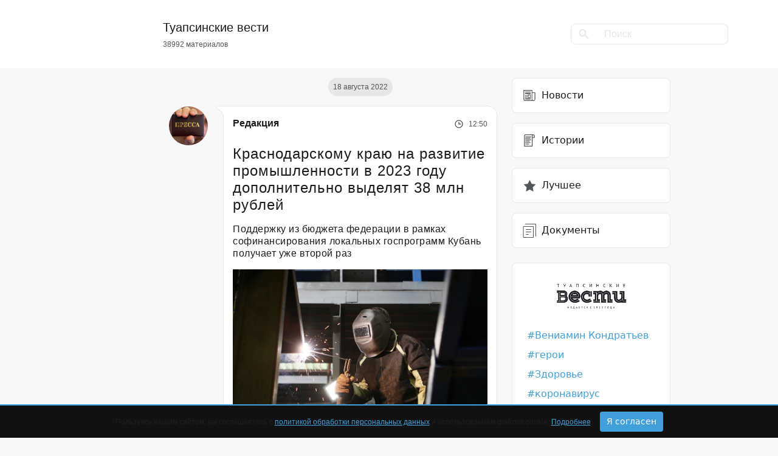

--- FILE ---
content_type: text/html; charset=UTF-8
request_url: https://tuapsevesti.ru/archives/111013/
body_size: 23482
content:
<!DOCTYPE html>
<html lang="ru" xmlns="http://www.w3.org/1999/html">
<head>
<meta charset="UTF-8">
<meta name="viewport" content="width=device-width, initial-scale=1">
<meta http-equiv="X-UA-Compatible" content="ie=edge">
<meta name="color-scheme" content="dark">
<meta name="yandex-verification" content="4fe435782ee28c4d"/>
<meta property="telegram:channel" content="@tuapsinskievesti">
<!-- Inline Styles -->
<link rel="preload"
href="https://tuapsevesti.ru/wp-content/themes/tuapsevesti/assets/fonts/Montserrat-SemiBold.woff2" as="font"
type="font/woff2" crossorigin>
<link rel="preload"
href="https://tuapsevesti.ru/wp-content/themes/tuapsevesti/assets/fonts/Montserrat-Regular.woff2" as="font"
type="font/woff2" crossorigin>
<link rel="preload" href="https://tuapsevesti.ru/wp-content/themes/tuapsevesti/assets/fonts/Roboto-Light.woff2"
as="font" type="font/woff2" crossorigin>
<link rel="preload" href="https://tuapsevesti.ru/wp-content/themes/tuapsevesti/assets/fonts/Roboto-Medium.woff2"
as="font" type="font/woff2" crossorigin>
<link rel='pingback' href='https://tuapsevesti.ru/xmlrpc.php'/>
<link rel="apple-touch-icon" sizes="180x180"
href="https://tuapsevesti.ru/wp-content/themes/tuapsevesti/assets/favicons/apple-touch-icon.png">
<link rel="icon" type="image/png" sizes="32x32"
href="https://tuapsevesti.ru/wp-content/themes/tuapsevesti/assets/favicons/favicon-32x32.png">
<link rel="icon" type="image/png" sizes="16x16"
href="https://tuapsevesti.ru/wp-content/themes/tuapsevesti/assets/favicons/favicon-16x16.png">
<link rel="manifest" href="https://tuapsevesti.ru/wp-content/themes/tuapsevesti/assets/favicons/site.webmanifest">
<link rel="mask-icon"
href="https://tuapsevesti.ru/wp-content/themes/tuapsevesti/assets/favicons/safari-pinned-tab.svg"
color="#ede6d3">
<link rel="shortcut icon" href="https://tuapsevesti.ru/wp-content/themes/tuapsevesti/assets/favicons/favicon.ico">
<meta name="msapplication-TileColor" content="#ede6d3">
<meta name="msapplication-config"
content="https://tuapsevesti.ru/wp-content/themes/tuapsevesti/assets/favicons/browserconfig.xml">
<meta name="theme-color" content="#ffffff">
<script>window.yaContextCb = window.yaContextCb || []</script>
<script src="https://yandex.ru/ads/system/context.js" async></script>
<!-- mediaism. SEO  -->
<title>Краснодарскому краю на развитие промышленности в 2023 году дополнительно выделят 38 млн рублей | Новости Туапсе</title>
<meta property='og:title' content='Краснодарскому краю на развитие промышленности в 2023 году дополнительно выделят 38 млн рублей | Новости Туапсе'/>
<meta property='og:site_name' content='Новости Туапсе | Туапсинские вести'/>
<meta name='description' content='Поддержку из бюджета федерации в рамках софинансирования локальных госпрограмм Кубань получает уже второй раз'>
<meta property='og:description' content='Поддержку из бюджета федерации в рамках софинансирования локальных госпрограмм Кубань получает уже второй раз'/>
<meta property='og:url' content='https://tuapsevesti.ru/archives/111013/'/>
<meta property='og:type' content='article'/>
<meta property='og:image' content='https://wp-uploads.storage.yandexcloud.net/uploads/2022/08/promyshlennost-150x150.jpg'/>
<!-- end mediaism. SEO -->
<meta name='robots' content='max-image-preview:large' />
<link rel="amphtml" href="https://tuapsevesti.ru/archives/111013/amp/" /><meta name="generator" content="AMP for WP 1.1.5"/><link rel='dns-prefetch' href='//wp-uploads.storage.yandexcloud.net' />
<script>
window._wpemojiSettings = {"baseUrl":"https:\/\/s.w.org\/images\/core\/emoji\/14.0.0\/72x72\/","ext":".png","svgUrl":"https:\/\/s.w.org\/images\/core\/emoji\/14.0.0\/svg\/","svgExt":".svg","source":{"concatemoji":"https:\/\/tuapsevesti.ru\/wp-includes\/js\/wp-emoji-release.min.js?ver=6.2.8"}};
/*! This file is auto-generated */
!function(e,a,t){var n,r,o,i=a.createElement("canvas"),p=i.getContext&&i.getContext("2d");function s(e,t){p.clearRect(0,0,i.width,i.height),p.fillText(e,0,0);e=i.toDataURL();return p.clearRect(0,0,i.width,i.height),p.fillText(t,0,0),e===i.toDataURL()}function c(e){var t=a.createElement("script");t.src=e,t.defer=t.type="text/javascript",a.getElementsByTagName("head")[0].appendChild(t)}for(o=Array("flag","emoji"),t.supports={everything:!0,everythingExceptFlag:!0},r=0;r<o.length;r++)t.supports[o[r]]=function(e){if(p&&p.fillText)switch(p.textBaseline="top",p.font="600 32px Arial",e){case"flag":return s("\ud83c\udff3\ufe0f\u200d\u26a7\ufe0f","\ud83c\udff3\ufe0f\u200b\u26a7\ufe0f")?!1:!s("\ud83c\uddfa\ud83c\uddf3","\ud83c\uddfa\u200b\ud83c\uddf3")&&!s("\ud83c\udff4\udb40\udc67\udb40\udc62\udb40\udc65\udb40\udc6e\udb40\udc67\udb40\udc7f","\ud83c\udff4\u200b\udb40\udc67\u200b\udb40\udc62\u200b\udb40\udc65\u200b\udb40\udc6e\u200b\udb40\udc67\u200b\udb40\udc7f");case"emoji":return!s("\ud83e\udef1\ud83c\udffb\u200d\ud83e\udef2\ud83c\udfff","\ud83e\udef1\ud83c\udffb\u200b\ud83e\udef2\ud83c\udfff")}return!1}(o[r]),t.supports.everything=t.supports.everything&&t.supports[o[r]],"flag"!==o[r]&&(t.supports.everythingExceptFlag=t.supports.everythingExceptFlag&&t.supports[o[r]]);t.supports.everythingExceptFlag=t.supports.everythingExceptFlag&&!t.supports.flag,t.DOMReady=!1,t.readyCallback=function(){t.DOMReady=!0},t.supports.everything||(n=function(){t.readyCallback()},a.addEventListener?(a.addEventListener("DOMContentLoaded",n,!1),e.addEventListener("load",n,!1)):(e.attachEvent("onload",n),a.attachEvent("onreadystatechange",function(){"complete"===a.readyState&&t.readyCallback()})),(e=t.source||{}).concatemoji?c(e.concatemoji):e.wpemoji&&e.twemoji&&(c(e.twemoji),c(e.wpemoji)))}(window,document,window._wpemojiSettings);
</script>
<style>
img.wp-smiley,
img.emoji {
display: inline !important;
border: none !important;
box-shadow: none !important;
height: 1em !important;
width: 1em !important;
margin: 0 0.07em !important;
vertical-align: -0.1em !important;
background: none !important;
padding: 0 !important;
}
</style>
<!-- <link rel='stylesheet' id='wp-block-library-css' href='https://tuapsevesti.ru/wp-includes/css/dist/block-library/style.min.css?ver=6.2.8' media="print" onload="this.media='all'" /> -->
<link rel="stylesheet" type="text/css" href="//tuapsevesti.ru/wp-content/cache/wpfc-minified/7ncjyin6/aei6d.css" media="print"/>
<style id='wp-block-library-theme-inline-css'>
.wp-block-audio figcaption{color:#555;font-size:13px;text-align:center}.is-dark-theme .wp-block-audio figcaption{color:hsla(0,0%,100%,.65)}.wp-block-audio{margin:0 0 1em}.wp-block-code{border:1px solid #ccc;border-radius:4px;font-family:Menlo,Consolas,monaco,monospace;padding:.8em 1em}.wp-block-embed figcaption{color:#555;font-size:13px;text-align:center}.is-dark-theme .wp-block-embed figcaption{color:hsla(0,0%,100%,.65)}.wp-block-embed{margin:0 0 1em}.blocks-gallery-caption{color:#555;font-size:13px;text-align:center}.is-dark-theme .blocks-gallery-caption{color:hsla(0,0%,100%,.65)}.wp-block-image figcaption{color:#555;font-size:13px;text-align:center}.is-dark-theme .wp-block-image figcaption{color:hsla(0,0%,100%,.65)}.wp-block-image{margin:0 0 1em}.wp-block-pullquote{border-bottom:4px solid;border-top:4px solid;color:currentColor;margin-bottom:1.75em}.wp-block-pullquote cite,.wp-block-pullquote footer,.wp-block-pullquote__citation{color:currentColor;font-size:.8125em;font-style:normal;text-transform:uppercase}.wp-block-quote{border-left:.25em solid;margin:0 0 1.75em;padding-left:1em}.wp-block-quote cite,.wp-block-quote footer{color:currentColor;font-size:.8125em;font-style:normal;position:relative}.wp-block-quote.has-text-align-right{border-left:none;border-right:.25em solid;padding-left:0;padding-right:1em}.wp-block-quote.has-text-align-center{border:none;padding-left:0}.wp-block-quote.is-large,.wp-block-quote.is-style-large,.wp-block-quote.is-style-plain{border:none}.wp-block-search .wp-block-search__label{font-weight:700}.wp-block-search__button{border:1px solid #ccc;padding:.375em .625em}:where(.wp-block-group.has-background){padding:1.25em 2.375em}.wp-block-separator.has-css-opacity{opacity:.4}.wp-block-separator{border:none;border-bottom:2px solid;margin-left:auto;margin-right:auto}.wp-block-separator.has-alpha-channel-opacity{opacity:1}.wp-block-separator:not(.is-style-wide):not(.is-style-dots){width:100px}.wp-block-separator.has-background:not(.is-style-dots){border-bottom:none;height:1px}.wp-block-separator.has-background:not(.is-style-wide):not(.is-style-dots){height:2px}.wp-block-table{margin:0 0 1em}.wp-block-table td,.wp-block-table th{word-break:normal}.wp-block-table figcaption{color:#555;font-size:13px;text-align:center}.is-dark-theme .wp-block-table figcaption{color:hsla(0,0%,100%,.65)}.wp-block-video figcaption{color:#555;font-size:13px;text-align:center}.is-dark-theme .wp-block-video figcaption{color:hsla(0,0%,100%,.65)}.wp-block-video{margin:0 0 1em}.wp-block-template-part.has-background{margin-bottom:0;margin-top:0;padding:1.25em 2.375em}
</style>
<!-- <link rel='stylesheet' id='classic-theme-styles-css' href='https://tuapsevesti.ru/wp-includes/css/classic-themes.min.css?ver=6.2.8' media='all' /> -->
<link rel="stylesheet" type="text/css" href="//tuapsevesti.ru/wp-content/cache/wpfc-minified/nk8vvuc/aei6d.css" media="all"/>
<style id='global-styles-inline-css'>
body{--wp--preset--color--black: #000000;--wp--preset--color--cyan-bluish-gray: #abb8c3;--wp--preset--color--white: #ffffff;--wp--preset--color--pale-pink: #f78da7;--wp--preset--color--vivid-red: #cf2e2e;--wp--preset--color--luminous-vivid-orange: #ff6900;--wp--preset--color--luminous-vivid-amber: #fcb900;--wp--preset--color--light-green-cyan: #7bdcb5;--wp--preset--color--vivid-green-cyan: #00d084;--wp--preset--color--pale-cyan-blue: #8ed1fc;--wp--preset--color--vivid-cyan-blue: #0693e3;--wp--preset--color--vivid-purple: #9b51e0;--wp--preset--gradient--vivid-cyan-blue-to-vivid-purple: linear-gradient(135deg,rgba(6,147,227,1) 0%,rgb(155,81,224) 100%);--wp--preset--gradient--light-green-cyan-to-vivid-green-cyan: linear-gradient(135deg,rgb(122,220,180) 0%,rgb(0,208,130) 100%);--wp--preset--gradient--luminous-vivid-amber-to-luminous-vivid-orange: linear-gradient(135deg,rgba(252,185,0,1) 0%,rgba(255,105,0,1) 100%);--wp--preset--gradient--luminous-vivid-orange-to-vivid-red: linear-gradient(135deg,rgba(255,105,0,1) 0%,rgb(207,46,46) 100%);--wp--preset--gradient--very-light-gray-to-cyan-bluish-gray: linear-gradient(135deg,rgb(238,238,238) 0%,rgb(169,184,195) 100%);--wp--preset--gradient--cool-to-warm-spectrum: linear-gradient(135deg,rgb(74,234,220) 0%,rgb(151,120,209) 20%,rgb(207,42,186) 40%,rgb(238,44,130) 60%,rgb(251,105,98) 80%,rgb(254,248,76) 100%);--wp--preset--gradient--blush-light-purple: linear-gradient(135deg,rgb(255,206,236) 0%,rgb(152,150,240) 100%);--wp--preset--gradient--blush-bordeaux: linear-gradient(135deg,rgb(254,205,165) 0%,rgb(254,45,45) 50%,rgb(107,0,62) 100%);--wp--preset--gradient--luminous-dusk: linear-gradient(135deg,rgb(255,203,112) 0%,rgb(199,81,192) 50%,rgb(65,88,208) 100%);--wp--preset--gradient--pale-ocean: linear-gradient(135deg,rgb(255,245,203) 0%,rgb(182,227,212) 50%,rgb(51,167,181) 100%);--wp--preset--gradient--electric-grass: linear-gradient(135deg,rgb(202,248,128) 0%,rgb(113,206,126) 100%);--wp--preset--gradient--midnight: linear-gradient(135deg,rgb(2,3,129) 0%,rgb(40,116,252) 100%);--wp--preset--duotone--dark-grayscale: url('#wp-duotone-dark-grayscale');--wp--preset--duotone--grayscale: url('#wp-duotone-grayscale');--wp--preset--duotone--purple-yellow: url('#wp-duotone-purple-yellow');--wp--preset--duotone--blue-red: url('#wp-duotone-blue-red');--wp--preset--duotone--midnight: url('#wp-duotone-midnight');--wp--preset--duotone--magenta-yellow: url('#wp-duotone-magenta-yellow');--wp--preset--duotone--purple-green: url('#wp-duotone-purple-green');--wp--preset--duotone--blue-orange: url('#wp-duotone-blue-orange');--wp--preset--font-size--small: 13px;--wp--preset--font-size--medium: 20px;--wp--preset--font-size--large: 36px;--wp--preset--font-size--x-large: 42px;--wp--preset--spacing--20: 0.44rem;--wp--preset--spacing--30: 0.67rem;--wp--preset--spacing--40: 1rem;--wp--preset--spacing--50: 1.5rem;--wp--preset--spacing--60: 2.25rem;--wp--preset--spacing--70: 3.38rem;--wp--preset--spacing--80: 5.06rem;--wp--preset--shadow--natural: 6px 6px 9px rgba(0, 0, 0, 0.2);--wp--preset--shadow--deep: 12px 12px 50px rgba(0, 0, 0, 0.4);--wp--preset--shadow--sharp: 6px 6px 0px rgba(0, 0, 0, 0.2);--wp--preset--shadow--outlined: 6px 6px 0px -3px rgba(255, 255, 255, 1), 6px 6px rgba(0, 0, 0, 1);--wp--preset--shadow--crisp: 6px 6px 0px rgba(0, 0, 0, 1);}:where(.is-layout-flex){gap: 0.5em;}body .is-layout-flow > .alignleft{float: left;margin-inline-start: 0;margin-inline-end: 2em;}body .is-layout-flow > .alignright{float: right;margin-inline-start: 2em;margin-inline-end: 0;}body .is-layout-flow > .aligncenter{margin-left: auto !important;margin-right: auto !important;}body .is-layout-constrained > .alignleft{float: left;margin-inline-start: 0;margin-inline-end: 2em;}body .is-layout-constrained > .alignright{float: right;margin-inline-start: 2em;margin-inline-end: 0;}body .is-layout-constrained > .aligncenter{margin-left: auto !important;margin-right: auto !important;}body .is-layout-constrained > :where(:not(.alignleft):not(.alignright):not(.alignfull)){max-width: var(--wp--style--global--content-size);margin-left: auto !important;margin-right: auto !important;}body .is-layout-constrained > .alignwide{max-width: var(--wp--style--global--wide-size);}body .is-layout-flex{display: flex;}body .is-layout-flex{flex-wrap: wrap;align-items: center;}body .is-layout-flex > *{margin: 0;}:where(.wp-block-columns.is-layout-flex){gap: 2em;}.has-black-color{color: var(--wp--preset--color--black) !important;}.has-cyan-bluish-gray-color{color: var(--wp--preset--color--cyan-bluish-gray) !important;}.has-white-color{color: var(--wp--preset--color--white) !important;}.has-pale-pink-color{color: var(--wp--preset--color--pale-pink) !important;}.has-vivid-red-color{color: var(--wp--preset--color--vivid-red) !important;}.has-luminous-vivid-orange-color{color: var(--wp--preset--color--luminous-vivid-orange) !important;}.has-luminous-vivid-amber-color{color: var(--wp--preset--color--luminous-vivid-amber) !important;}.has-light-green-cyan-color{color: var(--wp--preset--color--light-green-cyan) !important;}.has-vivid-green-cyan-color{color: var(--wp--preset--color--vivid-green-cyan) !important;}.has-pale-cyan-blue-color{color: var(--wp--preset--color--pale-cyan-blue) !important;}.has-vivid-cyan-blue-color{color: var(--wp--preset--color--vivid-cyan-blue) !important;}.has-vivid-purple-color{color: var(--wp--preset--color--vivid-purple) !important;}.has-black-background-color{background-color: var(--wp--preset--color--black) !important;}.has-cyan-bluish-gray-background-color{background-color: var(--wp--preset--color--cyan-bluish-gray) !important;}.has-white-background-color{background-color: var(--wp--preset--color--white) !important;}.has-pale-pink-background-color{background-color: var(--wp--preset--color--pale-pink) !important;}.has-vivid-red-background-color{background-color: var(--wp--preset--color--vivid-red) !important;}.has-luminous-vivid-orange-background-color{background-color: var(--wp--preset--color--luminous-vivid-orange) !important;}.has-luminous-vivid-amber-background-color{background-color: var(--wp--preset--color--luminous-vivid-amber) !important;}.has-light-green-cyan-background-color{background-color: var(--wp--preset--color--light-green-cyan) !important;}.has-vivid-green-cyan-background-color{background-color: var(--wp--preset--color--vivid-green-cyan) !important;}.has-pale-cyan-blue-background-color{background-color: var(--wp--preset--color--pale-cyan-blue) !important;}.has-vivid-cyan-blue-background-color{background-color: var(--wp--preset--color--vivid-cyan-blue) !important;}.has-vivid-purple-background-color{background-color: var(--wp--preset--color--vivid-purple) !important;}.has-black-border-color{border-color: var(--wp--preset--color--black) !important;}.has-cyan-bluish-gray-border-color{border-color: var(--wp--preset--color--cyan-bluish-gray) !important;}.has-white-border-color{border-color: var(--wp--preset--color--white) !important;}.has-pale-pink-border-color{border-color: var(--wp--preset--color--pale-pink) !important;}.has-vivid-red-border-color{border-color: var(--wp--preset--color--vivid-red) !important;}.has-luminous-vivid-orange-border-color{border-color: var(--wp--preset--color--luminous-vivid-orange) !important;}.has-luminous-vivid-amber-border-color{border-color: var(--wp--preset--color--luminous-vivid-amber) !important;}.has-light-green-cyan-border-color{border-color: var(--wp--preset--color--light-green-cyan) !important;}.has-vivid-green-cyan-border-color{border-color: var(--wp--preset--color--vivid-green-cyan) !important;}.has-pale-cyan-blue-border-color{border-color: var(--wp--preset--color--pale-cyan-blue) !important;}.has-vivid-cyan-blue-border-color{border-color: var(--wp--preset--color--vivid-cyan-blue) !important;}.has-vivid-purple-border-color{border-color: var(--wp--preset--color--vivid-purple) !important;}.has-vivid-cyan-blue-to-vivid-purple-gradient-background{background: var(--wp--preset--gradient--vivid-cyan-blue-to-vivid-purple) !important;}.has-light-green-cyan-to-vivid-green-cyan-gradient-background{background: var(--wp--preset--gradient--light-green-cyan-to-vivid-green-cyan) !important;}.has-luminous-vivid-amber-to-luminous-vivid-orange-gradient-background{background: var(--wp--preset--gradient--luminous-vivid-amber-to-luminous-vivid-orange) !important;}.has-luminous-vivid-orange-to-vivid-red-gradient-background{background: var(--wp--preset--gradient--luminous-vivid-orange-to-vivid-red) !important;}.has-very-light-gray-to-cyan-bluish-gray-gradient-background{background: var(--wp--preset--gradient--very-light-gray-to-cyan-bluish-gray) !important;}.has-cool-to-warm-spectrum-gradient-background{background: var(--wp--preset--gradient--cool-to-warm-spectrum) !important;}.has-blush-light-purple-gradient-background{background: var(--wp--preset--gradient--blush-light-purple) !important;}.has-blush-bordeaux-gradient-background{background: var(--wp--preset--gradient--blush-bordeaux) !important;}.has-luminous-dusk-gradient-background{background: var(--wp--preset--gradient--luminous-dusk) !important;}.has-pale-ocean-gradient-background{background: var(--wp--preset--gradient--pale-ocean) !important;}.has-electric-grass-gradient-background{background: var(--wp--preset--gradient--electric-grass) !important;}.has-midnight-gradient-background{background: var(--wp--preset--gradient--midnight) !important;}.has-small-font-size{font-size: var(--wp--preset--font-size--small) !important;}.has-medium-font-size{font-size: var(--wp--preset--font-size--medium) !important;}.has-large-font-size{font-size: var(--wp--preset--font-size--large) !important;}.has-x-large-font-size{font-size: var(--wp--preset--font-size--x-large) !important;}
.wp-block-navigation a:where(:not(.wp-element-button)){color: inherit;}
:where(.wp-block-columns.is-layout-flex){gap: 2em;}
.wp-block-pullquote{font-size: 1.5em;line-height: 1.6;}
</style>
<!-- <link rel='stylesheet' id='avatar-manager-css' href='https://tuapsevesti.ru/wp-content/plugins/avatar-manager-bk/assets/css/avatar-manager.min.css?ver=1.2.1' media='all' /> -->
<!-- <link rel='stylesheet' id='contact-form-7-css' href='https://tuapsevesti.ru/wp-content/plugins/contact-form-7/includes/css/styles.css?ver=5.8' media='all' /> -->
<!-- <link rel='stylesheet' id='bootstrap-css' href='https://tuapsevesti.ru/wp-content/themes/tuapsevesti/assets/css/bootstrap.min.css?ver=1.1.1' media='all' /> -->
<!-- <link rel='stylesheet' id='style-css' href='https://tuapsevesti.ru/wp-content/themes/tuapsevesti/style.css?ver=1.1.1' media='all' /> -->
<link rel="stylesheet" type="text/css" href="//tuapsevesti.ru/wp-content/cache/wpfc-minified/qszacbfh/aei6d.css" media="all"/>
<script src='//tuapsevesti.ru/wp-content/cache/wpfc-minified/8whiuike/aei6d.js' type="text/javascript"></script>
<!-- <script src='https://tuapsevesti.ru/wp-includes/js/jquery/jquery.min.js?ver=3.6.4' id='jquery-core-js'></script> -->
<!-- <script src='https://tuapsevesti.ru/wp-includes/js/jquery/jquery-migrate.min.js?ver=3.4.0' id='jquery-migrate-js'></script> -->
<!-- <script src='https://tuapsevesti.ru/wp-content/plugins/avatar-manager-bk/assets/js/avatar-manager.min.js?ver=1.2.1' id='avatar-manager-js'></script> -->
<!-- <script src='https://tuapsevesti.ru/wp-content/themes/tuapsevesti/assets/js/bootstrap.min.js?ver=1.1.1' id='bootstrap-js'></script> -->
<link rel="https://api.w.org/" href="https://tuapsevesti.ru/wp-json/" /><link rel="alternate" type="application/json" href="https://tuapsevesti.ru/wp-json/wp/v2/posts/111013" /><link rel="EditURI" type="application/rsd+xml" title="RSD" href="https://tuapsevesti.ru/xmlrpc.php?rsd" />
<link rel="wlwmanifest" type="application/wlwmanifest+xml" href="https://tuapsevesti.ru/wp-includes/wlwmanifest.xml" />
<meta name="generator" content="WordPress 6.2.8" />
<link rel="canonical" href="https://tuapsevesti.ru/archives/111013/" />
<link rel='shortlink' href='https://tuapsevesti.ru/?p=111013' />
<link rel="alternate" type="application/json+oembed" href="https://tuapsevesti.ru/wp-json/oembed/1.0/embed?url=https%3A%2F%2Ftuapsevesti.ru%2Farchives%2F111013%2F" />
<link rel="alternate" type="text/xml+oembed" href="https://tuapsevesti.ru/wp-json/oembed/1.0/embed?url=https%3A%2F%2Ftuapsevesti.ru%2Farchives%2F111013%2F&#038;format=xml" />
<link rel="icon" href="https://wp-uploads.storage.yandexcloud.net/uploads/2015/12/cropped-Naturalis_Biodiversity_Center_-_RMNH.ART_.573_-_Trachurus_japonicus_Temminck_and_Schlegel_-_Kawahara_Keiga_-_1823_-_1829_-_Siebold_Collection_-_pencil_drawing_-_water_colour-32x32.jpeg" sizes="32x32" />
<link rel="icon" href="https://wp-uploads.storage.yandexcloud.net/uploads/2015/12/cropped-Naturalis_Biodiversity_Center_-_RMNH.ART_.573_-_Trachurus_japonicus_Temminck_and_Schlegel_-_Kawahara_Keiga_-_1823_-_1829_-_Siebold_Collection_-_pencil_drawing_-_water_colour-192x192.jpeg" sizes="192x192" />
<link rel="apple-touch-icon" href="https://wp-uploads.storage.yandexcloud.net/uploads/2015/12/cropped-Naturalis_Biodiversity_Center_-_RMNH.ART_.573_-_Trachurus_japonicus_Temminck_and_Schlegel_-_Kawahara_Keiga_-_1823_-_1829_-_Siebold_Collection_-_pencil_drawing_-_water_colour-180x180.jpeg" />
<meta name="msapplication-TileImage" content="https://wp-uploads.storage.yandexcloud.net/uploads/2015/12/cropped-Naturalis_Biodiversity_Center_-_RMNH.ART_.573_-_Trachurus_japonicus_Temminck_and_Schlegel_-_Kawahara_Keiga_-_1823_-_1829_-_Siebold_Collection_-_pencil_drawing_-_water_colour-270x270.jpeg" />
<!-- <script async src="https://pagead2.googlesyndication.com/pagead/js/adsbygoogle.js?client=ca-pub-1217132462980033"
crossorigin="anonymous"></script> -->
</head>
<body class="post-template-default single single-post postid-111013 single-format-standard wp-embed-responsive">
<header>
<nav class="navbar navbar-expand-lg navbar-light p-0">
<div class="container d-flex justify-content-between align-items-center">
<div class="col-8 offset-md-2 col-md-5 d-flex ">
<a href="https://tuapsevesti.ru" class="logo navbar-brand">
<div class="text d-flex flex-column">
<h5>Туапсинские вести</h5>
<p>38992 материалов</p>
</div>
</a>
</div>
<div class="col-2 col-md-4 d-none d-md-flex align-items-center justify-content-end">
<form role="search" method="get" id="searchform" class="" action="https://tuapsevesti.ru/" >
<div class="input-group">
<div class="input-group-prepend">
<span class="input-group-text" id="searchFormIcon"><svg width="18" height="17" viewBox="0 0 18 17" fill="none" xmlns="http://www.w3.org/2000/svg">
<path d="M15.677 16.607l-5.715-5.716a6 6 0 01-7.719-9.133 6 6 0 019.134 7.718l5.715 5.716-1.414 1.414-.001.001zM6.485 2a4 4 0 102.917 1.264l.605.6-.682-.68-.012-.012A3.972 3.972 0 006.485 2z" fill="#E7E7E7"/>
</svg></span>
</div>
<input type="text" autocomplete="off" class="form-control" placeholder="Поиск" aria-describedby="searchFormIcon" value="" name="s" id="s">
</div>
</form>            </div>
<button class="navbar-toggler border-none" type="button" data-bs-toggle="collapse"
data-bs-target="#navbarNav" aria-controls="navbarNav" aria-expanded="false"
aria-label="Toggle navigation">
<span class="navbar-toggler-icon"></span>
</button>
<div class="collapse w-100" id="navbarNav">
<hr>
<ul class="navbar-nav w-100">
<div class="d-flex justify-content-between">
<li class="nav-item">
<a class="nav-link py-3 active" aria-current="page" href="https://tuapsevesti.ru/archives/category/brief-news/">
<svg width="24" height="24" viewBox="0 0 24 24" fill="none"
xmlns="http://www.w3.org/2000/svg">
<path d="M21.075 6.916h-4.293V3H2.36v15.176A2.828 2.828 0 005.184 21h13.632a2.828 2.828 0 002.824-2.824V6.916h-.565zM5.185 19.87c-.935 0-1.695-.76-1.695-1.694V4.13h12.163c0 14.93-.007 14.1.013 14.312.049.524.244 1.018.553 1.428H5.184zm15.326-1.694c0 .934-.76 1.694-1.695 1.694h-.339c-.934 0-1.695-.76-1.695-1.694V8.046h3.729v10.13z"
fill="#535659"/>
<path d="M14 5.711H5v1.13h9v-1.13z" fill="#535659"/>
<path d="M14 8H5v1.13h9V8zM14 17H5v1.13h9V17zM7.745 14.09H5v1.13h2.745v-1.13zM7.745 11.435H5v1.13h2.745v-1.13z"
fill="#1A1B1D"/>
<path d="M13.808 10.531H9.025V15.88h5.347V10.53h-.564zm-.565 4.218h-3.088v-3.088h3.088v3.088z"
fill="#535659"/>
</svg>
Новости
</a>
</li>
<li class="nav-item">
<a class="nav-link py-3 " href="https://tuapsevesti.ru/archives/category/stories/">
<svg width="24" height="24" viewBox="0 0 24 24" fill="none"
xmlns="http://www.w3.org/2000/svg">
<path d="M6.14 2a2.933 2.933 0 00-2.93 2.93V22h14.063V7.86h3.516V4.343A2.346 2.346 0 0018.445 2H6.141zm9.962 18.828H4.382V4.93c0-.97.79-1.758 1.759-1.759h10.276c-.2.346-.315.746-.315 1.173v16.484zm3.515-16.484v2.343h-2.344V4.345c0-.646.526-1.172 1.172-1.172.646 0 1.172.526 1.172 1.172z"
fill="#535659"/>
<path d="M5.555 12.547h7.03v1.172h-7.03v-1.172zM5.555 5.516h9.375v1.171H5.555V5.516zM5.555 7.86h8.203V9.03H5.555V7.86zM5.555 10.203h9.375v1.172H5.555v-1.172zM5.555 14.89h8.203v1.172H5.555v-1.171zM5.555 17.234h5.86v1.172h-5.86v-1.172z"
fill="#535659"/>
</svg>
Истории
</a>
</li>
<li class="nav-item">
<a class="nav-link py-3 " href="https://tuapsevesti.ru/archives/category/dokumenty/">
<svg xmlns="http://www.w3.org/2000/svg" width="24" height="24"><g fill="none" stroke="#535659" stroke-linecap="round" stroke-linejoin="round"><path d="M2.5 5.5h16v18h-16z"/><path d="M5.5 1.5h17v20M6.5 10.5h8M6.5 14.5h8M6.5 18.5h4"/></g></svg>
Документы
</a>
</li>
</div>
<hr>
<li class="tags"><a href="https://tuapsevesti.ru/archives/tag/gubernator/" target="_blank">Вениамин Кондратьев</a></li><li class="tags"><a href="https://tuapsevesti.ru/archives/tag/geroi/" target="_blank">герои</a></li><li class="tags"><a href="https://tuapsevesti.ru/archives/tag/health/" target="_blank">Здоровье</a></li><li class="tags"><a href="https://tuapsevesti.ru/archives/tag/koronavirus/" target="_blank">коронавирус</a></li><li class="tags"><a href="https://tuapsevesti.ru/archives/tag/nacproekty/" target="_blank">нацпроекты</a></li><li class="tags"><a href="https://tuapsevesti.ru/archives/tag/event/" target="_blank">происшествие</a></li><li class="tags"><a href="https://tuapsevesti.ru/archives/tag/reczepty/" target="_blank">рецепты</a></li><li class="tags"><a href="https://tuapsevesti.ru/archives/tag/svoih-ne-brosaem/" target="_blank">своих не бросаем</a></li>
<hr>
<li class="nav-item py-4">
<form role="search" method="get" id="searchform" class="" action="https://tuapsevesti.ru/" >
<div class="input-group">
<div class="input-group-prepend">
<span class="input-group-text" id="searchFormIcon"><svg width="18" height="17" viewBox="0 0 18 17" fill="none" xmlns="http://www.w3.org/2000/svg">
<path d="M15.677 16.607l-5.715-5.716a6 6 0 01-7.719-9.133 6 6 0 019.134 7.718l5.715 5.716-1.414 1.414-.001.001zM6.485 2a4 4 0 102.917 1.264l.605.6-.682-.68-.012-.012A3.972 3.972 0 006.485 2z" fill="#E7E7E7"/>
</svg></span>
</div>
<input type="text" autocomplete="off" class="form-control" placeholder="Поиск" aria-describedby="searchFormIcon" value="" name="s" id="s">
</div>
</form>                    </li>
</ul>
</div>
</div>
</nav>
<!-- <div class="container d-flex justify-content-between align-items-center">
<div class="col-2 col-md-3"></div>
<div class="col-8 col-md-5 d-flex align-items-center justify-content-center">
<a href="https://tuapsevesti.ru" class="logo ">
<div class="text d-flex flex-column align-items-center">
<h5>Туапсинские вести</h5>
<p>38992 материалов</p>
</div>
</a>
</div>
<div class="col-2 col-md-4 d-flex align-items-center justify-content-end">
<form role="search" method="get" id="searchform" class="" action="https://tuapsevesti.ru/" >
<div class="input-group">
<div class="input-group-prepend">
<span class="input-group-text" id="searchFormIcon"><svg width="18" height="17" viewBox="0 0 18 17" fill="none" xmlns="http://www.w3.org/2000/svg">
<path d="M15.677 16.607l-5.715-5.716a6 6 0 01-7.719-9.133 6 6 0 019.134 7.718l5.715 5.716-1.414 1.414-.001.001zM6.485 2a4 4 0 102.917 1.264l.605.6-.682-.68-.012-.012A3.972 3.972 0 006.485 2z" fill="#E7E7E7"/>
</svg></span>
</div>
<input type="text" autocomplete="off" class="form-control" placeholder="Поиск" aria-describedby="searchFormIcon" value="" name="s" id="s">
</div>
</form>      </div>
</div> -->
</header>
<main class="wrapper">
<div class="container-sm">
<!-- Условие типа верстки -->
<div class="row">
<div class="col-12 col-md-5 offset-md-3">
<div class="d-flex flex-column">
<span class="badge badge-light badge-date">18 августа 2022</span>	        <article class="article post-111013 post type-post status-publish format-standard has-post-thumbnail hentry category-brief-news tag-news tag-krasnodarskij-kraj tag-podderzhka-biznesa tag-industry tag-subsidii" data-title="Краснодарскому краю на развитие промышленности в 2023 году дополнительно выделят 38 млн рублей"
data-url="https://tuapsevesti.ru/archives/111013/"
data-id="111013">
<div class="article-header">
<div class="article-info d-flex align-items-center justify-content-between">
<a class="author" itemprop="author creator"
href="https://tuapsevesti.ru/archives/author/pressman/" target="_blank">
<div class="avatar"
style="background-image: url(https://wp-uploads.storage.yandexcloud.net/uploads/2013/07/jurnalist-96x96.jpg)"></div>
Редакция                    </a>
<div class="d-flex">
<div class="article-publish">
<svg width="14" height="14" viewBox="0 0 14 14" fill="none"
xmlns="http://www.w3.org/2000/svg">
<path
d="M7 13.667A6.667 6.667 0 1113.667 7 6.674 6.674 0 017 13.667zm0-12a5.333 5.333 0 100 10.666A5.333 5.333 0 007 1.667zm3.333 6h-4v-4h1.334v2.666h2.666v1.334z"
fill="#535659"/>
</svg>
<span>12:50</span>
</div>
</div>
</div>
<h4>Краснодарскому краю на развитие промышленности в 2023 году дополнительно выделят 38 млн рублей</h4>
<p>Поддержку из бюджета федерации в рамках софинансирования локальных госпрограмм Кубань получает уже второй раз</p>
</div>
<div class="article-body">
<div class="block-thumbnail">
<img width="900" height="600" src="https://wp-uploads.storage.yandexcloud.net/uploads/2022/08/promyshlennost.jpg" class="img-thumbnail img-responsive" alt="" decoding="async" loading="lazy" srcset="https://wp-uploads.storage.yandexcloud.net/uploads/2022/08/promyshlennost.jpg 900w, https://wp-uploads.storage.yandexcloud.net/uploads/2022/08/promyshlennost-750x500.jpg 750w, https://wp-uploads.storage.yandexcloud.net/uploads/2022/08/promyshlennost-768x512.jpg 768w" sizes="(max-width: 900px) 100vw, 900px" />						<small class="text-muted">Фото: admkrai.krasnodar.ru</small>                        <!-- <img class="img-thumbnail" src="https://wp-uploads.storage.yandexcloud.net/uploads/2022/08/promyshlennost.jpg" alt="Краснодарскому краю на развитие промышленности в 2023 году дополнительно выделят 38 млн рублей – Новости Туапсе | Туапсинские вести" loading="lazy"> -->
</div>
<p>Выделенные средства пойдут на возмещение затрат промпредприятий на уплату первого взноса при заключении договоров лизинга, из краевого бюджета на эти цели также выделят 11 млн рублей, сообщает пресс-служба администрации региона.</p>
<p>Заявку на получение субсидии краевые предприниматели могут подать и в этом году. Для этого до 15 ноября необходимо предоставить документы в департамент промышленной политики региона. Более подробная информация об условия получения размещена <a href="https://dpp.krasnodar.ru/news/common/s/common/e/227366">на сайте</a> ведомства. </p>
<p class="tags"><a href="https://tuapsevesti.ru/archives/tag/news/" rel="tag">news</a> <a href="https://tuapsevesti.ru/archives/tag/krasnodarskij-kraj/" rel="tag">Краснодарский край</a> <a href="https://tuapsevesti.ru/archives/tag/podderzhka-biznesa/" rel="tag">поддержка бизнеса</a> <a href="https://tuapsevesti.ru/archives/tag/industry/" rel="tag">промышленность</a> <a href="https://tuapsevesti.ru/archives/tag/subsidii/" rel="tag">субсидии</a></p>
</div>
<div class="article-footer d-flex justify-content-end">
<div class="article-share d-flex align-items-center">
<div id="share-111013" class="ya-share2" data-curtain
data-color-scheme="whiteblack" data-limit="0" data-more-button-type="short"
data-services="whatsapp,telegram,vkontakte,odnoklassniki"></div>
<!-- <div class="ya-share2" data-curtain data-shape="none" data-color-scheme="whiteblack" data-limit="0" data-services="whatsapp,telegram,vkontakte,odnoklassniki,facebook,twitter"></div> -->
</div>
<div class="article-info">
</div>
</div>
<script>
jQuery(function () {
Ya.share2("share-111013", {
hooks: {
onready: function () {
this.updateContent({
title: 'Краснодарскому краю на развитие промышленности в 2023 году дополнительно выделят 38 млн рублей',
description: 'Поддержку из бюджета федерации в рамках софинансирования локальных госпрограмм Кубань получает уже второй раз',
url: 'https://tuapsevesti.ru/archives/111013/',
image: 'https://wp-uploads.storage.yandexcloud.net/uploads/2022/08/promyshlennost.jpg'
});
}
}
});
})
</script>
<script type="application/ld+json">
{
"@context": "http://schema.org",
"@type": "NewsArticle",
"mainEntityOfPage": {
"@type": "WebPage",
"@id": "https://tuapsevesti.ru/archives/111013/"
},
"headline": "Краснодарскому краю на развитие промышленности в 2023 году дополнительно выделят 38 млн рублей",
"author": {
"@type": "Person",
"name": "Редакция"
},
"publisher": {
"@type": "Organization",
"name": "Туапсинскте Вести",
"logo": {
"@type": "ImageObject",
"url": "https://tuapsevesti.ru/wp-content/themes/tuapsevesti/assets/img/logo.png"
}
},
"datePublished": "2022-08-18 12:50",
"dateModified": "2022-08-18 12:50",
"image": "https://wp-uploads.storage.yandexcloud.net/uploads/2022/08/promyshlennost.jpg",
"articleBody": "Выделенные средства пойдут на возмещение затрат промпредприятий на уплату первого взноса при заключении договоров лизинга, из краевого бюджета на эти цели также выделят 11 млн рублей, сообщает пресс-служба администрации региона.
Заявку на получение субсидии краевые предприниматели могут подать и в этом году. Для этого до 15 ноября необходимо предоставить документы в департамент промышленной политики региона. Более подробная информация об условия получения размещена на сайте ведомства.",
"url": "https://tuapsevesti.ru/archives/111013/"
}
</script>
</article>
</div>
<script id="nr-111013">
(function () {
var s = document.getElementById('nr-111013');
var sc = document.createElement('div')
fetch("https://newsrussia.ru/api/widget/?puk=b7dec0e2-ad2d-418d-b48a-56acaf20c4de&posts=2&color_scheme=1")
.then(response => response.json())
.then(function (result) {
sc.innerHTML = result.html
s.after(sc)
})
.catch(error => console.log('error load nr', error));
}())
</script>
<!--AdFox START-->
<!--yandex_smeyuha-->
<!--Площадка: Туапсинские Вести / Сайт – Главная / Между материалами-->
<!--Категория: <не задана>-->
<!--Тип баннера: Перетяжка 100%-->
<div id="adfox_166965178086224989-111013"></div>
<script>
window.yaContextCb.push(() => {
Ya.adfoxCode.create({
ownerId: 318397,
containerId: 'adfox_166965178086224989-111013',
params: {
p1: 'cwlvi',
p2: 'y'
}
})
})
</script>
<div class="d-flex flex-column">
<span class="badge badge-light badge-date">23 января 2026</span>	
<article class="article post-150196 post type-post status-publish format-standard has-post-thumbnail hentry category-brief-news" data-title="В Краснодарском крае идёт набор в войска беспилотных систем."
data-url="https://tuapsevesti.ru/archives/150196/"
data-id="150196">
<a href="https://tuapsevesti.ru/archives/150196/" class="text-decoration-none">
<div class="article-header">
<div class="article-info d-flex align-items-center justify-content-between">
<span class="author" itemprop="author creator">
<div class="avatar"
style="background-image: url(https://wp-uploads.storage.yandexcloud.net/uploads/2013/07/jurnalist-96x96.jpg)">
</div>
Редакция                        </span>
<div class="d-flex">
<div class="article-publish">
<svg width="14" height="14" viewBox="0 0 14 14" fill="none"
xmlns="http://www.w3.org/2000/svg">
<path
d="M7 13.667A6.667 6.667 0 1113.667 7 6.674 6.674 0 017 13.667zm0-12a5.333 5.333 0 100 10.666A5.333 5.333 0 007 1.667zm3.333 6h-4v-4h1.334v2.666h2.666v1.334z"
fill="#535659"/>
</svg>
<span>16:50</span>
</div>
</div>
</div>
<h1>В Краснодарском крае идёт набор в войска беспилотных систем.</h1>
<p>Это новое направление в армии, где важны знания, техника и умение работать с современными технологиями. Бойцов обеспечивают оборудованием, обучают и предлагают особые условия контракта:</p>
</div>
<div class="article-body">
<div class="block-thumbnail">
<img width="724" height="1024" src="https://wp-uploads.storage.yandexcloud.net/uploads/2026/01/a4-bespilotnik2026-724x1024.webp" class="img-thumbnail img-responsive" alt="" decoding="async" loading="lazy" srcset="https://wp-uploads.storage.yandexcloud.net/uploads/2026/01/a4-bespilotnik2026-724x1024.webp 724w, https://wp-uploads.storage.yandexcloud.net/uploads/2026/01/a4-bespilotnik2026-353x500.webp 353w, https://wp-uploads.storage.yandexcloud.net/uploads/2026/01/a4-bespilotnik2026-768x1086.webp 768w, https://wp-uploads.storage.yandexcloud.net/uploads/2026/01/a4-bespilotnik2026-1086x1536.webp 1086w, https://wp-uploads.storage.yandexcloud.net/uploads/2026/01/a4-bespilotnik2026-1448x2048.webp 1448w, https://wp-uploads.storage.yandexcloud.net/uploads/2026/01/a4-bespilotnik2026-scaled.webp 1810w" sizes="(max-width: 724px) 100vw, 724px" />							                            <!-- <img class="img-thumbnail" src="https://wp-uploads.storage.yandexcloud.net/uploads/2026/01/a4-bespilotnik2026-724x1024.webp" alt="В Краснодарском крае идёт набор в войска беспилотных систем. – Новости Туапсе | Туапсинские вести" loading="lazy"> -->
</div>
<p>▪️ 2,4 млн рублей сразу при подписании контракта;</p>
<p>▪️ высокая зарплата и доплаты за результат;</p>
<div class="d-flex align-items-center justify-content-center px-2">
<span class="badge badge-light badge-date mx-auto text-lg-center px-3">Читать далее</span>
</div>
</div>
</a>
</article>
<script>
jQuery(function () {
var post = jQuery(".post-150196")
var post_height = post.height()
var post_top = post.position().top;
var post_bottom = post_top + post_height;
jQuery(window).scroll(function (e) {
// Если верхняя границы поста между вершиной окна
if (post_top < jQuery(this).scrollTop() & post_bottom > jQuery(this).scrollTop()) {
//console.log("<\?php //echo( '.post-' . $post->ID ); ?>////", "В зоне видимости", post_top, ' - ', post_bottom, post, location.href, post.attr('data-url'))
if (location.href !== post.attr('data-url')) {
history.pushState({}, post.attr('data-title'), post.attr('data-url'));
document.title = post.attr('data-title');
ym(22064575, 'hit', post.attr('data-url'));
// arrangeBlocks(318397, 'cgjcs', 'y', 'body.single \#post-'+currID+' div.post-content', currID);
}
}
// Debug
// else {
//     console.log(".post-150196", "В НЕ видимости", post.position().top, jQuery(this).scrollTop())
// }
})
})
</script>
</div>            <script id="nr-150196">
(function () {
var s = document.getElementById('nr-150196');
var sc = document.createElement('div')
//было
//fetch("https://newsrussia.ru/api/widget/?puk=b7dec0e2-ad2d-418d-b48a-56acaf20c4de&posts=2&color_scheme=1&lk=" + escape(document.referrer) + ((typeof (screen) == "undefined") ? "" : ";s" + screen.width + "*" + screen.height + "*" + (screen.colorDepth ? screen.colorDepth : screen.pixelDepth)) + ";u&r=" + Math.random())
//..
//стало
fetch("https://newsrussia.ru/api/widget/?puk=b7dec0e2-ad2d-418d-b48a-56acaf20c4de&posts=2&color_scheme=1")
.then(response => response.json())
.then(function (result) {
sc.innerHTML = result.html
s.after(sc)
})
.catch(error => console.log('error load nr', error));
}())
</script>
<!--AdFox START-->
<!--yandex_smeyuha-->
<!--Площадка: Туапсинские Вести / Сайт – Главная / Между материалами-->
<!--Категория: <не задана>-->
<!--Тип баннера: Перетяжка 100%-->
<div id="adfox_166965178086224989-150196"></div>
<script>
window.yaContextCb.push(() => {
Ya.adfoxCode.create({
ownerId: 318397,
containerId: 'adfox_166965178086224989-150196',
params: {
p1: 'cwlvi',
p2: 'y'
}
})
})
</script>
<div class="d-flex flex-column">
<article class="article post-150169 post type-post status-publish format-standard has-post-thumbnail hentry category-brief-news tag-news" data-title="На уровне прожиточного минимума: стипендию для студентов могут увеличить"
data-url="https://tuapsevesti.ru/archives/150169/"
data-id="150169">
<a href="https://tuapsevesti.ru/archives/150169/" class="text-decoration-none">
<div class="article-header">
<div class="article-info d-flex align-items-center justify-content-between">
<span class="author" itemprop="author creator">
<div class="avatar"
style="background-image: url(https://wp-uploads.storage.yandexcloud.net/uploads/2021/08/2a1a9752-96x96.jpg)">
</div>
Надежда Погребняк                        </span>
<div class="d-flex">
<div class="article-publish">
<svg width="14" height="14" viewBox="0 0 14 14" fill="none"
xmlns="http://www.w3.org/2000/svg">
<path
d="M7 13.667A6.667 6.667 0 1113.667 7 6.674 6.674 0 017 13.667zm0-12a5.333 5.333 0 100 10.666A5.333 5.333 0 007 1.667zm3.333 6h-4v-4h1.334v2.666h2.666v1.334z"
fill="#535659"/>
</svg>
<span>12:08</span>
</div>
</div>
</div>
<h1>На уровне прожиточного минимума: стипендию для студентов могут увеличить</h1>
<p>Госдума рассмотрит соответствующий законопроект уже 23 января</p>
</div>
<div class="article-body">
<div class="block-thumbnail">
<img width="1024" height="699" src="https://wp-uploads.storage.yandexcloud.net/uploads/2026/01/studying-library-1024x699.webp" class="img-thumbnail img-responsive" alt="" decoding="async" loading="lazy" srcset="https://wp-uploads.storage.yandexcloud.net/uploads/2026/01/studying-library-1024x699.webp 1024w, https://wp-uploads.storage.yandexcloud.net/uploads/2026/01/studying-library-732x500.webp 732w, https://wp-uploads.storage.yandexcloud.net/uploads/2026/01/studying-library-768x524.webp 768w, https://wp-uploads.storage.yandexcloud.net/uploads/2026/01/studying-library-1536x1049.webp 1536w, https://wp-uploads.storage.yandexcloud.net/uploads/2026/01/studying-library-2048x1398.webp 2048w" sizes="(max-width: 1024px) 100vw, 1024px" />							<small class="text-muted">Фото: ru.freepik.com</small>                            <!-- <img class="img-thumbnail" src="https://wp-uploads.storage.yandexcloud.net/uploads/2026/01/studying-library-1024x699.webp" alt="На уровне прожиточного минимума: стипендию для студентов могут увеличить – Новости Туапсе | Туапсинские вести" loading="lazy"> -->
</div>
<p>Стипендию для студентов-очников предлагают увеличить до размеров прожиточного минимума на душу населения. Сегодня он установлен на уровне 18 939 рублей. С инициативой выступили депутаты фракции «Справедливая Россия», <span class="text-primary">пишет</span> РИА Новости.</p>
<p>Парламентарии считают, что повышение стипендии даст студентам возможность больше времени уделять учебе. Сейчас большинство очников вынуждены совмещать занятия с работой, которая зачастую становится приоритетом. В общей массе, уделять больше времени учебе студенты начинают только непосредственно перед сессиями, что, соответственно, сильно влияет на уровень знаний.</p>
<div class="d-flex align-items-center justify-content-center px-2">
<span class="badge badge-light badge-date mx-auto text-lg-center px-3">Читать далее</span>
</div>
</div>
</a>
</article>
<script>
jQuery(function () {
var post = jQuery(".post-150169")
var post_height = post.height()
var post_top = post.position().top;
var post_bottom = post_top + post_height;
jQuery(window).scroll(function (e) {
// Если верхняя границы поста между вершиной окна
if (post_top < jQuery(this).scrollTop() & post_bottom > jQuery(this).scrollTop()) {
//console.log("<\?php //echo( '.post-' . $post->ID ); ?>////", "В зоне видимости", post_top, ' - ', post_bottom, post, location.href, post.attr('data-url'))
if (location.href !== post.attr('data-url')) {
history.pushState({}, post.attr('data-title'), post.attr('data-url'));
document.title = post.attr('data-title');
ym(22064575, 'hit', post.attr('data-url'));
// arrangeBlocks(318397, 'cgjcs', 'y', 'body.single \#post-'+currID+' div.post-content', currID);
}
}
// Debug
// else {
//     console.log(".post-150169", "В НЕ видимости", post.position().top, jQuery(this).scrollTop())
// }
})
})
</script>
</div>        <!--AdFox START-->
<!--yandex_smeyuha-->
<!--Площадка: Туапсинские Вести / Сайт – Главная / Между материалами-->
<!--Категория: <не задана>-->
<!--Тип баннера: Перетяжка 100%-->
<div id="adfox_166965178086224989-150169"></div>
<script>
window.yaContextCb.push(() => {
Ya.adfoxCode.create({
ownerId: 318397,
containerId: 'adfox_166965178086224989-150169',
params: {
p1: 'cwlvi',
p2: 'y'
}
})
})
</script>
<div class="d-flex flex-column">
<article class="article post-150160 post type-post status-publish format-standard has-post-thumbnail hentry category-brief-news tag-news" data-title="Иностранный язык в школе будут изучать меньше"
data-url="https://tuapsevesti.ru/archives/150160/"
data-id="150160">
<a href="https://tuapsevesti.ru/archives/150160/" class="text-decoration-none">
<div class="article-header">
<div class="article-info d-flex align-items-center justify-content-between">
<span class="author" itemprop="author creator">
<div class="avatar"
style="background-image: url(https://wp-uploads.storage.yandexcloud.net/uploads/2021/08/2a1a9752-96x96.jpg)">
</div>
Надежда Погребняк                        </span>
<div class="d-flex">
<div class="article-publish">
<svg width="14" height="14" viewBox="0 0 14 14" fill="none"
xmlns="http://www.w3.org/2000/svg">
<path
d="M7 13.667A6.667 6.667 0 1113.667 7 6.674 6.674 0 017 13.667zm0-12a5.333 5.333 0 100 10.666A5.333 5.333 0 007 1.667zm3.333 6h-4v-4h1.334v2.666h2.666v1.334z"
fill="#535659"/>
</svg>
<span>10:07</span>
</div>
</div>
</div>
<h1>Иностранный язык в школе будут изучать меньше</h1>
<p>С трех часов в неделю до двух планируется сократить количество занятий в 5-7 классах</p>
</div>
<div class="article-body">
<div class="block-thumbnail">
<img width="1024" height="683" src="https://wp-uploads.storage.yandexcloud.net/uploads/2026/01/young-lady-writing-chalk-board-1024x683.webp" class="img-thumbnail img-responsive" alt="" decoding="async" loading="lazy" srcset="https://wp-uploads.storage.yandexcloud.net/uploads/2026/01/young-lady-writing-chalk-board-1024x683.webp 1024w, https://wp-uploads.storage.yandexcloud.net/uploads/2026/01/young-lady-writing-chalk-board-750x500.webp 750w, https://wp-uploads.storage.yandexcloud.net/uploads/2026/01/young-lady-writing-chalk-board-768x512.webp 768w, https://wp-uploads.storage.yandexcloud.net/uploads/2026/01/young-lady-writing-chalk-board-1536x1024.webp 1536w, https://wp-uploads.storage.yandexcloud.net/uploads/2026/01/young-lady-writing-chalk-board-2048x1365.webp 2048w" sizes="(max-width: 1024px) 100vw, 1024px" />							<small class="text-muted">Фото: ru.freepik.com</small>                            <!-- <img class="img-thumbnail" src="https://wp-uploads.storage.yandexcloud.net/uploads/2026/01/young-lady-writing-chalk-board-1024x683.webp" alt="Иностранный язык в школе будут изучать меньше – Новости Туапсе | Туапсинские вести" loading="lazy"> -->
</div>
<p>До 408 часов могут сократить общий объем иностранного языка в школах у учеников 5-7 классов. Сейчас в средней школе занятия идут три раза в неделю, что в год составляет 510 часов. Если сокращение произойдет, то количество занятий уменьшится до двух в неделю, <span class="text-primary">пишет</span> РИА Новости. </p>
<p>Как отметил ректор МГПУ Алексей Лубков, инициатива Минпросвещения направлена на оптимизацию учебной нагрузки на учащихся 5-7 классов. При этом в 8 и 9 классах сокращать количество часов изучения иностранных языков не планируется.</p>
<div class="d-flex align-items-center justify-content-center px-2">
<span class="badge badge-light badge-date mx-auto text-lg-center px-3">Читать далее</span>
</div>
</div>
</a>
</article>
<script>
jQuery(function () {
var post = jQuery(".post-150160")
var post_height = post.height()
var post_top = post.position().top;
var post_bottom = post_top + post_height;
jQuery(window).scroll(function (e) {
// Если верхняя границы поста между вершиной окна
if (post_top < jQuery(this).scrollTop() & post_bottom > jQuery(this).scrollTop()) {
//console.log("<\?php //echo( '.post-' . $post->ID ); ?>////", "В зоне видимости", post_top, ' - ', post_bottom, post, location.href, post.attr('data-url'))
if (location.href !== post.attr('data-url')) {
history.pushState({}, post.attr('data-title'), post.attr('data-url'));
document.title = post.attr('data-title');
ym(22064575, 'hit', post.attr('data-url'));
// arrangeBlocks(318397, 'cgjcs', 'y', 'body.single \#post-'+currID+' div.post-content', currID);
}
}
// Debug
// else {
//     console.log(".post-150160", "В НЕ видимости", post.position().top, jQuery(this).scrollTop())
// }
})
})
</script>
</div>        <!--AdFox START-->
<!--yandex_smeyuha-->
<!--Площадка: Туапсинские Вести / Сайт – Главная / Между материалами-->
<!--Категория: <не задана>-->
<!--Тип баннера: Перетяжка 100%-->
<div id="adfox_166965178086224989-150160"></div>
<script>
window.yaContextCb.push(() => {
Ya.adfoxCode.create({
ownerId: 318397,
containerId: 'adfox_166965178086224989-150160',
params: {
p1: 'cwlvi',
p2: 'y'
}
})
})
</script>
<div class="d-flex flex-column">
<span class="badge badge-light badge-date">22 января 2026</span>	
<article class="article post-150156 post type-post status-publish format-standard has-post-thumbnail hentry category-brief-news tag-news" data-title="Воспитателям детсадов предлагают повысить зарплату в два раза"
data-url="https://tuapsevesti.ru/archives/150156/"
data-id="150156">
<a href="https://tuapsevesti.ru/archives/150156/" class="text-decoration-none">
<div class="article-header">
<div class="article-info d-flex align-items-center justify-content-between">
<span class="author" itemprop="author creator">
<div class="avatar"
style="background-image: url(https://wp-uploads.storage.yandexcloud.net/uploads/2021/08/2a1a9752-96x96.jpg)">
</div>
Надежда Погребняк                        </span>
<div class="d-flex">
<div class="article-publish">
<svg width="14" height="14" viewBox="0 0 14 14" fill="none"
xmlns="http://www.w3.org/2000/svg">
<path
d="M7 13.667A6.667 6.667 0 1113.667 7 6.674 6.674 0 017 13.667zm0-12a5.333 5.333 0 100 10.666A5.333 5.333 0 007 1.667zm3.333 6h-4v-4h1.334v2.666h2.666v1.334z"
fill="#535659"/>
</svg>
<span>16:25</span>
</div>
</div>
</div>
<h1>Воспитателям детсадов предлагают повысить зарплату в два раза</h1>
<p>Ранее сообщалось, что правительство рассматривает инициативу о продлении времени работы дошкольных учреждений</p>
</div>
<div class="article-body">
<div class="block-thumbnail">
<img width="1024" height="683" src="https://wp-uploads.storage.yandexcloud.net/uploads/2026/01/medium-shot-mother-working-from-home-1024x683.webp" class="img-thumbnail img-responsive" alt="" decoding="async" loading="lazy" srcset="https://wp-uploads.storage.yandexcloud.net/uploads/2026/01/medium-shot-mother-working-from-home-1024x683.webp 1024w, https://wp-uploads.storage.yandexcloud.net/uploads/2026/01/medium-shot-mother-working-from-home-750x500.webp 750w, https://wp-uploads.storage.yandexcloud.net/uploads/2026/01/medium-shot-mother-working-from-home-768x512.webp 768w, https://wp-uploads.storage.yandexcloud.net/uploads/2026/01/medium-shot-mother-working-from-home-1536x1024.webp 1536w" sizes="(max-width: 1024px) 100vw, 1024px" />							<small class="text-muted">Фото: ru.freepik.com</small>                            <!-- <img class="img-thumbnail" src="https://wp-uploads.storage.yandexcloud.net/uploads/2026/01/medium-shot-mother-working-from-home-1024x683.webp" alt="Воспитателям детсадов предлагают повысить зарплату в два раза – Новости Туапсе | Туапсинские вести" loading="lazy"> -->
</div>
<p>Бурные обсуждения вызвало предложение члена Общественной палаты Натальи Москвитиной продлить работу детских садов до 20 часов. По ее мнению, сейчас многие родители трудятся до 19 часов и не успевают вовремя забрать детей из детсадов, большинство из которых работает так же до 19 часов. Продление графика работы решило бы эту проблему.</p>
<p>Лидер «Справедливой России» Сергей Миронов отметил, что продление времени работы детсадов – мера, безусловно, необходимая, но при этом следует учесть возрастающую нагрузку на воспитателей. Парламентарий считает, что если такое решение будет принято, то зарплату сотрудников детских садов необходимо увеличивать в 1,5-2 раза, <span class="text-primary">пишет</span> РИА Новости.</p>
<div class="d-flex align-items-center justify-content-center px-2">
<span class="badge badge-light badge-date mx-auto text-lg-center px-3">Читать далее</span>
</div>
</div>
</a>
</article>
<script>
jQuery(function () {
var post = jQuery(".post-150156")
var post_height = post.height()
var post_top = post.position().top;
var post_bottom = post_top + post_height;
jQuery(window).scroll(function (e) {
// Если верхняя границы поста между вершиной окна
if (post_top < jQuery(this).scrollTop() & post_bottom > jQuery(this).scrollTop()) {
//console.log("<\?php //echo( '.post-' . $post->ID ); ?>////", "В зоне видимости", post_top, ' - ', post_bottom, post, location.href, post.attr('data-url'))
if (location.href !== post.attr('data-url')) {
history.pushState({}, post.attr('data-title'), post.attr('data-url'));
document.title = post.attr('data-title');
ym(22064575, 'hit', post.attr('data-url'));
// arrangeBlocks(318397, 'cgjcs', 'y', 'body.single \#post-'+currID+' div.post-content', currID);
}
}
// Debug
// else {
//     console.log(".post-150156", "В НЕ видимости", post.position().top, jQuery(this).scrollTop())
// }
})
})
</script>
</div>        <!--AdFox START-->
<!--yandex_smeyuha-->
<!--Площадка: Туапсинские Вести / Сайт – Главная / Между материалами-->
<!--Категория: <не задана>-->
<!--Тип баннера: Перетяжка 100%-->
<div id="adfox_166965178086224989-150156"></div>
<script>
window.yaContextCb.push(() => {
Ya.adfoxCode.create({
ownerId: 318397,
containerId: 'adfox_166965178086224989-150156',
params: {
p1: 'cwlvi',
p2: 'y'
}
})
})
</script>
<div class="d-flex flex-column">
<article class="article post-150152 post type-post status-publish format-standard has-post-thumbnail hentry category-brief-news tag-news" data-title="В Туапсинском округе ищут пропавшего жителя Терзияна"
data-url="https://tuapsevesti.ru/archives/150152/"
data-id="150152">
<a href="https://tuapsevesti.ru/archives/150152/" class="text-decoration-none">
<div class="article-header">
<div class="article-info d-flex align-items-center justify-content-between">
<span class="author" itemprop="author creator">
<div class="avatar"
style="background-image: url(https://wp-uploads.storage.yandexcloud.net/uploads/2021/08/2a1a9752-96x96.jpg)">
</div>
Надежда Погребняк                        </span>
<div class="d-flex">
<div class="article-publish">
<svg width="14" height="14" viewBox="0 0 14 14" fill="none"
xmlns="http://www.w3.org/2000/svg">
<path
d="M7 13.667A6.667 6.667 0 1113.667 7 6.674 6.674 0 017 13.667zm0-12a5.333 5.333 0 100 10.666A5.333 5.333 0 007 1.667zm3.333 6h-4v-4h1.334v2.666h2.666v1.334z"
fill="#535659"/>
</svg>
<span>15:53</span>
</div>
</div>
</div>
<h1>В Туапсинском округе ищут пропавшего жителя Терзияна</h1>
<p>Родные Рафаэля Маковского надеются, что мужчина найдется живым</p>
</div>
<div class="article-body">
<div class="block-thumbnail">
<img width="1024" height="722" src="https://wp-uploads.storage.yandexcloud.net/uploads/2026/01/photo_5445365275852214043_y-1024x722.webp" class="img-thumbnail img-responsive" alt="" decoding="async" loading="lazy" srcset="https://wp-uploads.storage.yandexcloud.net/uploads/2026/01/photo_5445365275852214043_y-1024x722.webp 1024w, https://wp-uploads.storage.yandexcloud.net/uploads/2026/01/photo_5445365275852214043_y-710x500.webp 710w, https://wp-uploads.storage.yandexcloud.net/uploads/2026/01/photo_5445365275852214043_y-768x541.webp 768w, https://wp-uploads.storage.yandexcloud.net/uploads/2026/01/photo_5445365275852214043_y.jpg 1280w" sizes="(max-width: 1024px) 100vw, 1024px" />							                            <!-- <img class="img-thumbnail" src="https://wp-uploads.storage.yandexcloud.net/uploads/2026/01/photo_5445365275852214043_y-1024x722.webp" alt="В Туапсинском округе ищут пропавшего жителя Терзияна – Новости Туапсе | Туапсинские вести" loading="lazy"> -->
</div>
<p>В Туапсинском округе идут поиски жителя Терзияна Рафаэля Маковского. Мужчина повез на своем грузовике знакомых в Алтубинал. С тех пор родные ничего не знают о его местонахождении.</p>
<p>«Туапсинские вести» собрали полную картину того, что произошло с Рафаэлем, кто ведет поиски, и почему пропавших на реках найти всегда труднее, чем на суше.</p>
<div class="d-flex align-items-center justify-content-center px-2">
<span class="badge badge-light badge-date mx-auto text-lg-center px-3">Читать далее</span>
</div>
</div>
</a>
</article>
<script>
jQuery(function () {
var post = jQuery(".post-150152")
var post_height = post.height()
var post_top = post.position().top;
var post_bottom = post_top + post_height;
jQuery(window).scroll(function (e) {
// Если верхняя границы поста между вершиной окна
if (post_top < jQuery(this).scrollTop() & post_bottom > jQuery(this).scrollTop()) {
//console.log("<\?php //echo( '.post-' . $post->ID ); ?>////", "В зоне видимости", post_top, ' - ', post_bottom, post, location.href, post.attr('data-url'))
if (location.href !== post.attr('data-url')) {
history.pushState({}, post.attr('data-title'), post.attr('data-url'));
document.title = post.attr('data-title');
ym(22064575, 'hit', post.attr('data-url'));
// arrangeBlocks(318397, 'cgjcs', 'y', 'body.single \#post-'+currID+' div.post-content', currID);
}
}
// Debug
// else {
//     console.log(".post-150152", "В НЕ видимости", post.position().top, jQuery(this).scrollTop())
// }
})
})
</script>
</div>        <!--AdFox START-->
<!--yandex_smeyuha-->
<!--Площадка: Туапсинские Вести / Сайт – Главная / Между материалами-->
<!--Категория: <не задана>-->
<!--Тип баннера: Перетяжка 100%-->
<div id="adfox_166965178086224989-150152"></div>
<script>
window.yaContextCb.push(() => {
Ya.adfoxCode.create({
ownerId: 318397,
containerId: 'adfox_166965178086224989-150152',
params: {
p1: 'cwlvi',
p2: 'y'
}
})
})
</script>
<div id="ajax-load-more" class="ajax-load-more-wrap white" data-id="3138858316" data-alm-id="" data-canonical-url="https://tuapsevesti.ru/archives/150152/" data-slug="v-tuapsinskom-okruge-ishhut-propavshego-zhitelya-terziyana" data-post-id="150152"  data-localized="ajax_load_more_3138858316_vars" data-alm-object="ajax_load_more_3138858316"><style type="text/css">.alm-btn-wrap{display:block;margin:0 0 25px;padding:10px 0 0;position:relative;text-align:center}.alm-btn-wrap:after{clear:both;content:"";display:table;height:0}.alm-btn-wrap .alm-load-more-btn{appearance:none;background:#ed7070;border:none;border-radius:4px;box-shadow:0 1px 1px rgba(0,0,0,.04);color:#fff;cursor:pointer;display:inline-block;font-size:15px;font-weight:500;height:43px;line-height:1;margin:0;padding:0 20px;position:relative;text-align:center;text-decoration:none;transition:all .3s ease;user-select:none;width:auto}.alm-btn-wrap .alm-load-more-btn.loading,.alm-btn-wrap .alm-load-more-btn:hover{background-color:#e06161;box-shadow:0 1px 3px rgba(0,0,0,.09);color:#fff;text-decoration:none}.alm-btn-wrap .alm-load-more-btn:active{box-shadow:none;text-decoration:none}.alm-btn-wrap .alm-load-more-btn.loading{cursor:wait;outline:none;padding-left:44px;pointer-events:none}.alm-btn-wrap .alm-load-more-btn.done,.alm-btn-wrap .alm-load-more-btn:disabled{background-color:#ed7070;box-shadow:none!important;opacity:.15;outline:none!important;pointer-events:none}.alm-btn-wrap .alm-load-more-btn.done:before,.alm-btn-wrap .alm-load-more-btn:before,.alm-btn-wrap .alm-load-more-btn:disabled:before{background:none;width:0}.alm-btn-wrap .alm-load-more-btn.loading:before{background:#fff url(https://tuapsevesti.ru/wp-content/plugins/ajax-load-more/build/frontend/img/ajax-loader.gif) no-repeat 50%;border-radius:3px;content:"";display:inline-block;height:31px;left:0;margin:6px;overflow:hidden;position:absolute;top:0;transition:width .5s ease-in-out;width:30px;z-index:0}.alm-btn-wrap .alm-elementor-link{display:block;font-size:13px;margin:0 0 15px}@media screen and (min-width:768px){.alm-btn-wrap .alm-elementor-link{left:0;margin:0;position:absolute;top:50%;transform:translateY(-50%)}}.ajax-load-more-wrap.white .alm-load-more-btn{background-color:#fff;border:1px solid #e0e0e0;color:#787878;outline:none;overflow:hidden;transition:none}.ajax-load-more-wrap.white .alm-load-more-btn.loading,.ajax-load-more-wrap.white .alm-load-more-btn:focus,.ajax-load-more-wrap.white .alm-load-more-btn:hover{background-color:#fff;border-color:#aaa;color:#333}.ajax-load-more-wrap.white .alm-load-more-btn.done{background-color:#fff;border-color:#ccc;color:#444}.ajax-load-more-wrap.white .alm-load-more-btn.loading{background-color:rgba(0,0,0,0);border-color:rgba(0,0,0,0)!important;box-shadow:none!important;color:hsla(0,0%,100%,0)!important;outline:none!important;padding-left:20px}.ajax-load-more-wrap.white .alm-load-more-btn.loading:before{background-color:rgba(0,0,0,0);background-image:url(https://tuapsevesti.ru/wp-content/plugins/ajax-load-more/build/frontend/img/ajax-loader-lg.gif);background-position:50%;background-size:25px 25px;height:100%;left:0;margin:0;top:0;width:100%}.ajax-load-more-wrap.light-grey .alm-load-more-btn{background-color:#efefef;border:1px solid #e0e0e0;color:#787878;outline:none;overflow:hidden;transition:all 75ms ease}.ajax-load-more-wrap.light-grey .alm-load-more-btn.done,.ajax-load-more-wrap.light-grey .alm-load-more-btn.loading,.ajax-load-more-wrap.light-grey .alm-load-more-btn:focus,.ajax-load-more-wrap.light-grey .alm-load-more-btn:hover{background-color:#f1f1f1;border-color:#aaa;color:#222}.ajax-load-more-wrap.light-grey .alm-load-more-btn.loading{background-color:rgba(0,0,0,0);border-color:rgba(0,0,0,0)!important;box-shadow:none!important;color:hsla(0,0%,100%,0)!important;outline:none!important;padding-left:20px}.ajax-load-more-wrap.light-grey .alm-load-more-btn.loading:before{background-color:rgba(0,0,0,0);background-image:url(https://tuapsevesti.ru/wp-content/plugins/ajax-load-more/build/frontend/img/ajax-loader-lg.gif);background-position:50%;background-size:25px 25px;height:100%;left:0;margin:0;top:0;width:100%}.ajax-load-more-wrap.blue .alm-load-more-btn{background-color:#1b91ca}.ajax-load-more-wrap.blue .alm-load-more-btn.done,.ajax-load-more-wrap.blue .alm-load-more-btn.loading,.ajax-load-more-wrap.blue .alm-load-more-btn:hover{background-color:#1b84b7}.ajax-load-more-wrap.green .alm-load-more-btn{background-color:#80ca7a}.ajax-load-more-wrap.green .alm-load-more-btn.done,.ajax-load-more-wrap.green .alm-load-more-btn.loading,.ajax-load-more-wrap.green .alm-load-more-btn:hover{background-color:#81c17b}.ajax-load-more-wrap.purple .alm-load-more-btn{background-color:#b97eca}.ajax-load-more-wrap.purple .alm-load-more-btn.done,.ajax-load-more-wrap.purple .alm-load-more-btn.loading,.ajax-load-more-wrap.purple .alm-load-more-btn:hover{background-color:#a477b1}.ajax-load-more-wrap.grey .alm-load-more-btn{background-color:#a09e9e}.ajax-load-more-wrap.grey .alm-load-more-btn.done,.ajax-load-more-wrap.grey .alm-load-more-btn.loading,.ajax-load-more-wrap.grey .alm-load-more-btn:hover{background-color:#888}.ajax-load-more-wrap.infinite>.alm-btn-wrap .alm-load-more-btn{background-color:rgba(0,0,0,0)!important;background-image:url(https://tuapsevesti.ru/wp-content/plugins/ajax-load-more/build/frontend/img/spinner.gif);background-position:50%;background-repeat:no-repeat;border:none!important;box-shadow:none!important;cursor:default!important;opacity:0;outline:none!important;overflow:hidden;text-indent:-9999px;transition:opacity .2s ease;width:100%}.ajax-load-more-wrap.infinite>.alm-btn-wrap .alm-load-more-btn:before{display:none!important}.ajax-load-more-wrap.infinite>.alm-btn-wrap .alm-load-more-btn:active,.ajax-load-more-wrap.infinite>.alm-btn-wrap .alm-load-more-btn:focus{outline:none}.ajax-load-more-wrap.infinite>.alm-btn-wrap .alm-load-more-btn.done{opacity:0}.ajax-load-more-wrap.infinite>.alm-btn-wrap .alm-load-more-btn.loading{opacity:1}.ajax-load-more-wrap.infinite.skype>.alm-btn-wrap .alm-load-more-btn{background-image:url(https://tuapsevesti.ru/wp-content/plugins/ajax-load-more/build/frontend/img/spinner-skype.gif)}.ajax-load-more-wrap.infinite.ring>.alm-btn-wrap .alm-load-more-btn{background-image:url(https://tuapsevesti.ru/wp-content/plugins/ajax-load-more/build/frontend/img/spinner-ring.gif)}.ajax-load-more-wrap.infinite.fading-blocks>.alm-btn-wrap .alm-load-more-btn{background-image:url(https://tuapsevesti.ru/wp-content/plugins/ajax-load-more/build/frontend/img/loader-fading-blocks.gif)}.ajax-load-more-wrap.infinite.fading-circles>.alm-btn-wrap .alm-load-more-btn{background-image:url(https://tuapsevesti.ru/wp-content/plugins/ajax-load-more/build/frontend/img/loader-fading-circles.gif)}.ajax-load-more-wrap.infinite.chasing-arrows>.alm-btn-wrap .alm-load-more-btn{background-image:url(https://tuapsevesti.ru/wp-content/plugins/ajax-load-more/build/frontend/img/spinner-chasing-arrows.gif)}.ajax-load-more-wrap.alm-horizontal .alm-btn-wrap{align-items:center;display:flex;margin:0;padding:0}.ajax-load-more-wrap.alm-horizontal .alm-btn-wrap button{margin:0}.ajax-load-more-wrap.alm-horizontal .alm-btn-wrap button.done{display:none}.alm-btn-wrap--prev{clear:both;display:flex;justify-content:center;margin:0;padding:0;width:100%}.alm-btn-wrap--prev:after{clear:both;content:"";display:table;height:0}.alm-btn-wrap--prev a.alm-load-more-btn--prev{display:inline-block;font-size:14px;font-weight:500;line-height:1;margin:0 0 15px;padding:5px;position:relative;text-decoration:none}.alm-btn-wrap--prev a.alm-load-more-btn--prev:focus,.alm-btn-wrap--prev a.alm-load-more-btn--prev:hover{text-decoration:underline}.alm-btn-wrap--prev a.alm-load-more-btn--prev.loading,.alm-btn-wrap--prev a.alm-load-more-btn--prev.loading:focus{cursor:wait;text-decoration:none}.alm-btn-wrap--prev a.alm-load-more-btn--prev.loading:before,.alm-btn-wrap--prev a.alm-load-more-btn--prev.loading:focus:before{background:url(https://tuapsevesti.ru/wp-content/plugins/ajax-load-more/build/frontend/img/ajax-loader-lg.gif) no-repeat 0;background-size:16px 16px;content:"";display:block;height:16px;left:-18px;position:absolute;top:50%;transform:translateY(-50%);width:16px}.alm-btn-wrap--prev a.alm-load-more-btn--prev.skype.loading:before{background-image:url(https://tuapsevesti.ru/wp-content/plugins/ajax-load-more/build/frontend/img/spinner-skype.gif)}.alm-btn-wrap--prev a.alm-load-more-btn--prev.ring.loading:before{background-image:url(https://tuapsevesti.ru/wp-content/plugins/ajax-load-more/build/frontend/img/spinner-ring.gif)}.alm-btn-wrap--prev a.alm-load-more-btn--prev.fading-blocks.loading:before{background-image:url(https://tuapsevesti.ru/wp-content/plugins/ajax-load-more/build/frontend/img/loader-fading-blocks.gif)}.alm-btn-wrap--prev a.alm-load-more-btn--prev.chasing-arrows.loading:before{background-image:url(https://tuapsevesti.ru/wp-content/plugins/ajax-load-more/build/frontend/img/spinner-chasing-arrows.gif)}.alm-btn-wrap--prev a.alm-load-more-btn--prev button:not([disabled]),.alm-btn-wrap--prev a.alm-load-more-btn--prev:not(.disabled){cursor:pointer}.alm-btn-wrap--prev a.alm-load-more-btn--prev.done{display:none}.alm-listing,.alm-paging-content{outline:none}.alm-listing:after,.alm-paging-content:after{clear:both;content:"";display:table;height:0}.alm-listing{margin:0;padding:0}.alm-listing .alm-paging-content>li,.alm-listing>li{position:relative}.alm-listing .alm-paging-content>li.alm-item,.alm-listing>li.alm-item{background:none;list-style:none;margin:0 0 30px;padding:0 0 0 80px;position:relative}@media screen and (min-width:480px){.alm-listing .alm-paging-content>li.alm-item,.alm-listing>li.alm-item{padding:0 0 0 100px}}@media screen and (min-width:768px){.alm-listing .alm-paging-content>li.alm-item,.alm-listing>li.alm-item{padding:0 0 0 135px}}@media screen and (min-width:1024px){.alm-listing .alm-paging-content>li.alm-item,.alm-listing>li.alm-item{padding:0 0 0 160px}}.alm-listing .alm-paging-content>li.alm-item h3,.alm-listing>li.alm-item h3{margin:0}.alm-listing .alm-paging-content>li.alm-item p,.alm-listing>li.alm-item p{margin:10px 0 0}.alm-listing .alm-paging-content>li.alm-item p.entry-meta,.alm-listing>li.alm-item p.entry-meta{opacity:.75}.alm-listing .alm-paging-content>li.alm-item img,.alm-listing>li.alm-item img{border-radius:2px;left:0;max-width:65px;position:absolute;top:0}@media screen and (min-width:480px){.alm-listing .alm-paging-content>li.alm-item img,.alm-listing>li.alm-item img{max-width:85px}}@media screen and (min-width:768px){.alm-listing .alm-paging-content>li.alm-item img,.alm-listing>li.alm-item img{max-width:115px}}@media screen and (min-width:1024px){.alm-listing .alm-paging-content>li.alm-item img,.alm-listing>li.alm-item img{max-width:140px}}.alm-listing .alm-paging-content>li.no-img,.alm-listing>li.no-img{padding:0}.alm-listing.products li.product{padding-left:inherit}.alm-listing.products li.product img{border-radius:inherit;position:static}.alm-listing.stylefree .alm-paging-content>li,.alm-listing.stylefree>li{margin:inherit;padding:inherit}.alm-listing.stylefree .alm-paging-content>li img,.alm-listing.stylefree>li img{border-radius:inherit;margin:inherit;padding:inherit;position:static}.alm-listing.rtl .alm-paging-content>li{padding:0 170px 0 0;text-align:right}.alm-listing.rtl .alm-paging-content>li img{left:auto;right:0}.alm-listing.rtl.products li.product{padding-right:inherit}.alm-masonry{clear:both;display:block;overflow:hidden}.alm-placeholder{display:none;opacity:0;transition:opacity .2s ease}.ajax-load-more-wrap.alm-horizontal{display:flex;flex-wrap:nowrap;width:100%}.ajax-load-more-wrap.alm-horizontal .alm-listing{display:flex;flex-direction:row;flex-wrap:nowrap}.ajax-load-more-wrap.alm-horizontal .alm-listing>li.alm-item{background-color:#fff;border:1px solid #efefef;border-radius:4px;height:auto;margin:0 2px;padding:20px 20px 30px;text-align:center;width:300px}.ajax-load-more-wrap.alm-horizontal .alm-listing>li.alm-item img{border-radius:4px;box-shadow:0 2px 10px rgba(0,0,0,.075);margin:0 auto 15px;max-width:125px;position:static}.ajax-load-more-wrap.alm-horizontal .alm-listing:after{display:none}.alm-toc{display:flex;padding:10px 0;width:auto}.alm-toc button{background:#f7f7f7;border:1px solid #efefef;border-radius:4px;box-shadow:none;color:#454545;cursor:pointer;font-size:14px;font-weight:500;height:auto;line-height:1;margin:0 5px 0 0;outline:none;padding:7px 10px;transition:all .15s ease}.alm-toc button:focus,.alm-toc button:hover{border-color:#ccc;color:#222}.alm-toc button:hover{text-decoration:underline}.alm-toc button:focus{box-shadow:0 0 0 3px rgba(0,0,0,.05)}</style><div aria-live="polite" aria-atomic="true" class="alm-listing alm-ajax loaded" data-container-type="div" data-loading-style="white" data-archive="true" data-repeater="default" data-post-type="post" data-category="brief-news" data-order="DESC" data-orderby="date" data-offset="6" data-posts-per-page="5" data-max-pages="10" data-button-label="Показать ещё" data-prev-button-label="Load Previous"></div><div class="alm-btn-wrap" data-rel="ajax-load-more"><button class="alm-load-more-btn more btn btn-light btn-block" type="button">Показать ещё</button></div></div>
</div>
<!-- Проверка на лонгид -->
<!--	<php if ( $category[0]->term_id == 1 or $category[0]->term_id == 60 ) { ?> <php } ?> vvv было здесь-->
<div class="col-12 col-md-3">
<div class="sticky">
<div class="news-type d-none d-md-flex flex-column">
<a href="https://tuapsevesti.ru/archives/category/brief-news/"
class="card d-flex flex-row align-items-center justify-content-between ">
<span class="d-flex flex-md-row align-items-center">
<svg width="24" height="24" viewBox="0 0 24 24" fill="none" xmlns="http://www.w3.org/2000/svg">
<path d="M21.075 6.916h-4.293V3H2.36v15.176A2.828 2.828 0 005.184 21h13.632a2.828 2.828 0 002.824-2.824V6.916h-.565zM5.185 19.87c-.935 0-1.695-.76-1.695-1.694V4.13h12.163c0 14.93-.007 14.1.013 14.312.049.524.244 1.018.553 1.428H5.184zm15.326-1.694c0 .934-.76 1.694-1.695 1.694h-.339c-.934 0-1.695-.76-1.695-1.694V8.046h3.729v10.13z"
fill="#535659"/>
<path d="M14 5.711H5v1.13h9v-1.13z" fill="#535659"/>
<path d="M14 8H5v1.13h9V8zM14 17H5v1.13h9V17zM7.745 14.09H5v1.13h2.745v-1.13zM7.745 11.435H5v1.13h2.745v-1.13z"
fill="#1A1B1D"/>
<path d="M13.808 10.531H9.025V15.88h5.347V10.53h-.564zm-.565 4.218h-3.088v-3.088h3.088v3.088z"
fill="#535659"/>
</svg>
Новости
</span>
<span class="counter"></span></a>
<a href="https://tuapsevesti.ru/archives/category/stories/"
class="card d-flex flex-row align-items-center justify-content-between ">
<span class="d-flex flex-md-row align-items-center">
<svg width="24" height="24" viewBox="0 0 24 24" fill="none" xmlns="http://www.w3.org/2000/svg">
<path d="M6.14 2a2.933 2.933 0 00-2.93 2.93V22h14.063V7.86h3.516V4.343A2.346 2.346 0 0018.445 2H6.141zm9.962 18.828H4.382V4.93c0-.97.79-1.758 1.759-1.759h10.276c-.2.346-.315.746-.315 1.173v16.484zm3.515-16.484v2.343h-2.344V4.345c0-.646.526-1.172 1.172-1.172.646 0 1.172.526 1.172 1.172z"
fill="#535659"/>
<path d="M5.555 12.547h7.03v1.172h-7.03v-1.172zM5.555 5.516h9.375v1.171H5.555V5.516zM5.555 7.86h8.203V9.03H5.555V7.86zM5.555 10.203h9.375v1.172H5.555v-1.172zM5.555 14.89h8.203v1.172H5.555v-1.171zM5.555 17.234h5.86v1.172h-5.86v-1.172z"
fill="#535659"/>
</svg>
Истории
</span>
<span class="counter"></span></a>
<a href="https://tuapsevesti.ru/archives/category/best/"
class="card d-flex flex-row align-items-center justify-content-between ">
<span class="d-flex flex-md-row align-items-center">
<svg xmlns="http://www.w3.org/2000/svg" width="24" height="24" viewBox="0 0 24 24">
<path d="m12.5 2.99 3.09 6.26 6.91 1.004-5 4.874 1.18 6.882-6.18-3.248-6.18 3.248 1.18-6.882-5-4.874L9.41 9.25z"
stroke-linecap="square" fill="#535659" stroke-miterlimit="10"/>
</svg>
Лучшее
</span>
<span class="counter"></span></a>
<!-- <a href="<php echo esc_url(get_category_link(3)); ?>" class="card d-flex flex-row align-items-center justify-content-between <php if($categories[0]->term_id == 3){ echo 'active';}?>">Лонгриды <span>140+</span></a> -->
<a href="https://tuapsevesti.ru/archives/category/dokumenty/"
class="card d-flex flex-row align-items-center justify-content-between ">
<span class="d-flex flex-md-row align-items-center">
<svg xmlns="http://www.w3.org/2000/svg" width="24" height="24"><g fill="none" stroke="#535659"
stroke-linecap="round"
stroke-linejoin="round"><path
d="M2.5 5.5h16v18h-16z"/><path
d="M5.5 1.5h17v20M6.5 10.5h8M6.5 14.5h8M6.5 18.5h4"/></g></svg>
Документы
</span>
<span class="counter"></span></a>
</div>
<div class="d-none d-md-block card card-info">
<div class="card-body d-flex flex-column">
<a href="https://tuapsevesti.ru/newspaper/?from=sidebarlogo" target="_blank"
class="w-100 d-flex align-items-center">
<img src="https://tuapsevesti.ru/wp-content/themes/tuapsevesti/assets/img/tv_logo-black.png"
class="mx-auto mb-4 sidebar-black" width="60%">
<img src="https://tuapsevesti.ru/wp-content/themes/tuapsevesti/assets/img/tv_logo-white.png"
class="mx-auto mb-4 sidebar-white" width="60%">
</a>
<ul class="sidebar-tags">
<li><a href="https://tuapsevesti.ru/archives/tag/gubernator/" target="_blank">Вениамин Кондратьев</a></li><li><a href="https://tuapsevesti.ru/archives/tag/geroi/" target="_blank">герои</a></li><li><a href="https://tuapsevesti.ru/archives/tag/health/" target="_blank">Здоровье</a></li><li><a href="https://tuapsevesti.ru/archives/tag/koronavirus/" target="_blank">коронавирус</a></li><li><a href="https://tuapsevesti.ru/archives/tag/nacproekty/" target="_blank">нацпроекты</a></li><li><a href="https://tuapsevesti.ru/archives/tag/event/" target="_blank">происшествие</a></li><li><a href="https://tuapsevesti.ru/archives/tag/reczepty/" target="_blank">рецепты</a></li><li><a href="https://tuapsevesti.ru/archives/tag/svoih-ne-brosaem/" target="_blank">своих не бросаем</a></li>            </ul>
<button class="btn btn-lg btn-primary btn-block" data-bs-toggle="modal"
data-bs-target="#writeMeModal">Написать нам
</button>
</div>
</div>
<!-- Modal -->
<div class="modal fade" id="writeMeModal" tabindex="-1" aria-labelledby="writeMeModalLabel" aria-hidden="true">
<div class="modal-dialog modal-dialog-centered">
<div class="modal-content">
<div class="modal-header">
<h5 class="modal-title" id="writeMeModalLabel">Отвечаем в течении 30 минут</h5>
<button type="button" class="btn-close" data-bs-dismiss="modal"
aria-label="Close"></button>
</div>
<div class="modal-body">
<div class="wpcf7 no-js" id="wpcf7-f15809-p150152-o1" lang="ru-RU" dir="ltr">
<div class="screen-reader-response"><p role="status" aria-live="polite" aria-atomic="true"></p> <ul></ul></div>
<form action="/archives/111013/#wpcf7-f15809-p150152-o1" method="post" class="wpcf7-form init" aria-label="Контактная форма" novalidate="novalidate" data-status="init">
<div style="display: none;">
<input type="hidden" name="_wpcf7" value="15809" />
<input type="hidden" name="_wpcf7_version" value="5.8" />
<input type="hidden" name="_wpcf7_locale" value="ru_RU" />
<input type="hidden" name="_wpcf7_unit_tag" value="wpcf7-f15809-p150152-o1" />
<input type="hidden" name="_wpcf7_container_post" value="150152" />
<input type="hidden" name="_wpcf7_posted_data_hash" value="" />
</div>
<p>Ваше имя (обязательно)
</p>
<p><span class="wpcf7-form-control-wrap" data-name="your-name"><input size="40" class="wpcf7-form-control wpcf7-text wpcf7-validates-as-required form-control" aria-required="true" aria-invalid="false" value="" type="text" name="your-name" /></span>
</p>
<p>Ваш e-mail (обязательно)
</p>
<p><span class="wpcf7-form-control-wrap" data-name="your-email"><input size="40" class="wpcf7-form-control wpcf7-email wpcf7-text wpcf7-validates-as-email form-control" aria-invalid="false" value="" type="email" name="your-email" /></span>
</p>
<p>Сообщение
</p>
<p><span class="wpcf7-form-control-wrap" data-name="your-message"><textarea cols="40" rows="10" class="wpcf7-form-control wpcf7-textarea form-control" aria-invalid="false" name="your-message"></textarea></span>
</p>
<p><input class="wpcf7-form-control wpcf7-submit has-spinner btn btn-primary w-100" type="submit" value="Отправить" />
</p><div class="wpcf7-response-output" aria-hidden="true"></div>
</form>
</div>
</div>
</div>
</div>
</div>
</div>
<script>
jQuery(function () {
if (jQuery(window).width() > 640) {
var sidebar = jQuery('.sticky')
var sidebar_width = sidebar.width()
// Fix the block if our scroll position is below the top of the page - 1px to make transition more fluid.
var top = sidebar.offset().top - 10;
jQuery(window).scroll(function (e) {
// Get the position of the vertical scroll.
var y = jQuery(this).scrollTop();
if (y >= top) {
sidebar.attr('style', 'width:' + sidebar_width + 'px')
sidebar.addClass('position-fixed');
} else if (y <= top - 30) {
sidebar.removeClass('position-fixed');
}
});
}
})
</script>    </div>
</div> <!-- .row -->
<!-- SHEMA.ORG for news post -->
<script type="application/ld+json">
{
"@context" : "http://schema.org",
"@type" : "NewsArticle",
"mainEntityOfPage": {
"@type": "WebPage",
"@id": "https://tuapsevesti.ru/archives/150152/"
},
"headline" : "В Туапсинском округе ищут пропавшего жителя Терзияна",
"author" : {
"@type" : "Person",
"name" : "Надежда Погребняк"
},
"publisher": {
"@type": "Organization",
"name": "Туапсинские Вести",
"logo": {
"@type": "ImageObject",
"url": "https://tuapsevesti.ru/wp-content/themes/tuapsevesti/assets/img/logo.png"
}
},
"datePublished" : "2026-01-22 15:53",
"dateModified" : "2026-01-22 15:53",
"image" : "https://wp-uploads.storage.yandexcloud.net/uploads/2026/01/photo_5445365275852214043_y.jpg",
"articleBody" : "В Туапсинском округе идут поиски жителя Терзияна Рафаэля Маковского. Мужчина повез на своем грузовике знакомых в Алтубинал. С тех пор родные ничего не знают о его местонахождении. «Туапсинские вести» собрали полную картину того, что произошло с Рафаэлем, кто ведет поиски, и почему пропавших на реках найти всегда труднее, чем на суше. Мы связались с родными Рафаэля Маковского. Из-за того, что в Алтубинале, куда он повез знакомых, нет никакой связи, узнать о том, что случилось с мужчиной они смогли только через какое-то время после того, как он не вернулся домой.&nbsp; – Как нам сказали люди, которых отец отвозил, он уехал домой вечером того же дня, около половины восьмого, – рассказала «Туапсинским вестям» дочь пропавшего Анастасия. – Мы не знаем, правда это или нет, папа так поздно никогда не ездил, обычно в это время он уже всегда был дома – у него хозяйство, коровы. Мы подали заявление в полицию о пропаже, были организованы поиски, но мешает плохая погода. Машину нашли на броде реки Пшиш, там где обычно водители реку переезжают. Дорогу отец знал хорошо, часто там бывал. До сих пор не знаем, что произошло, надеемся, что папа найдется живой. Как сообщили «Туапсинским вестям» в Отделе МВД России по Туапсинскому району, заявление о пропаже Рафаэля Маковского принято и зарегистрировано. В тот же день были организованы поиски, в которых помимо полицейских участвуют сотрудники Туапсинского поисково-спасательного отряда МЧС России, добровольцы из местных жителей. Машина, на которой мужчина выехал в Алтубинал, найдена в броде реки. Автомобиль был перевернут на водительскую сторону, кабина авто сильно помята. Никаких личных вещей в автомобиле не нашли. За время поисков, которые продолжаются и сегодня, спасатели прошли по берегам Пшиша от места, где был найден ЗИЛ и до села Гойтх. Искать сложно: на севере округа много снега, местами сугробы до полуметра, сильные морозы. В конце недели по прогнозам грядет потепление, поисковики надеются на то, что снег начнет таять и сходить, что может помочь в работе. Но возникает другая проблема: уровень воды в реке начнет подниматься, и есть вероятность, что добраться места происшествия будет еще сложнее. По словам инструктора-проводника Павла Андреева, дорога на Алтубинал очень сложная, броды идут через реку Пшиш. Мест, где можно перебраться на машине не так много, но и это можно сделать только при благоприятных погодных условиях, и только когда вода в Пшише находится на очень низком уровне. Течение в реке сильное практически в любое время года, поэтому для тех, кто не знаком с бродами, переход или переезд через нее может окончится довольно печально. – На простой легковой машине вы там точно не проедете. Можете попытаться, конечно, если любите испытывать судьбу, но я бы не советовал этого делать, – говорит Павел. – Ехать можно только через броды, о которых все местные хорошо знают, вам любой житель Терзияна подскажет, где они находятся. Тяжелый грузовой транспорт там точно пройдет, «Нива», УАЗ и «буханка» проедут, может, какой-то кроссовер с высоким клиренсом. Но опять же – все зависит от уровня воды в реке и времени года. По сути, более-менее дорога на Алтубинал нормальная в сухое время года, а осенью, когда начинаются дожди, зимой и ранней весной никто не ручается за состояние бродов на Пшише. Некоторые из местных предлагают желающим переправу через реку на тех же ЗИЛах, но тогда приходится оставлять свой транспорт и думать, как добираться потом обратно.",
"url" : "https://tuapsevesti.ru/archives/150152/"
}
</script>
</div>
</main>
<footer>
<div class="container">
<div class="row">
<div class="col-12 col-md-4 d-flex flex-column">
<div class="logo d-flex align-items-center mb-4">
<div class="img"></div>
<div class="text">
<h5>Туапсинские вести</h5>
<p>38992 материалов</p>
</div>
</div>
<div class="social mb-4">
<a href="https://dzen.ru/id/5bbd0f2bb023c400aa643e48" alt="Мы в Дзене">
<svg width="24" height="24" viewBox="0 0 24 24" xmlns="http://www.w3.org/2000/svg">
<g fill="none" fill-rule="evenodd">
<path d="M0 11.52C0 5.158 5.158 0 11.52 0c6.362 0 11.52 5.158 11.52 11.52 0 6.362-5.158 11.52-11.52 11.52C5.158 23.04 0 17.882 0 11.52Z" fill="#000" fill-rule="nonzero"/>
<path d="M11.175 0c-.058 4.67-.377 7.295-2.129 9.046C7.295 10.798 4.67 11.116 0 11.175v.69c4.67.058 7.295.377 9.046 2.129 1.752 1.751 2.07 4.376 2.129 9.046h.69c.058-4.67.377-7.295 2.129-9.046 1.751-1.752 4.376-2.07 9.046-2.129v-.69c-4.67-.058-7.295-.377-9.046-2.129C12.242 7.295 11.924 4.67 11.865 0h-.69Z" fill="#FFF"/>
</g>
</svg>
</a>
</div>
<p>ООО "Редакция газеты "Туапсинские вести" </p>
<a href="https://tuapsevesti.ru/politika-obrabotki-personalnyh-dannyh/">Политика обработки персональных данных</a><br>
<a href="https://tuapsevesti.ru/ispolzovanie-sajtom-fajlov-cookie/">Использование сайтом файлов cookie</a>
</div>
<div class="col-12 col-md-5">
<h5>Связь с редакцией</h5>
<ul class="p-0 m-0">
<li class="d-flex">
<svg width="14" height="19" viewBox="0 0 14 19" fill="none"
xmlns="http://www.w3.org/2000/svg">
<path d="M7 19a29.77 29.77 0 01-3.5-3.53C1.9 13.557 0 10.711 0 8A7 7 0 0111.952 3.05 6.955 6.955 0 0114 8c0 2.712-1.9 5.558-3.5 7.47A29.769 29.769 0 017 19zM7 3a5.006 5.006 0 00-5 5c0 1.166.527 3.185 3.035 6.186A27.96 27.96 0 007 16.3a28.122 28.122 0 001.966-2.11C11.473 11.183 12 9.164 12 8a5.006 5.006 0 00-5-5zm0 8a3 3 0 110-6 3 3 0 010 6z"
fill="#535659" />
</svg>
<p>352800, Краснодарский край,г. Туапсе, ул. Шаумяна, д. № 2</p>
</li>
<li class="d-flex">
<svg width="21" height="20" viewBox="0 0 21 20" fill="none"
xmlns="http://www.w3.org/2000/svg">
<path d="M15.595 19.006h-.028a15.33 15.33 0 01-10.272-4.298 15.314 15.314 0 01-4.3-10.267 2 2 0 01.586-1.436L4.295.293a1 1 0 011.414 0l4 4a1 1 0 010 1.414L8.113 7.3a7.5 7.5 0 001.594 2.992 7.485 7.485 0 002.988 1.595l1.6-1.594a1 1 0 011.414 0l4 4a1 1 0 010 1.414l-2.714 2.713c-.37.374-.874.585-1.4.586zM5 2.415h-.005l-2 2.004a13.245 13.245 0 003.712 8.874 13.252 13.252 0 008.873 3.712L17.587 15l-2.592-2.585-1.293 1.292a.987.987 0 01-.909.271 10.2 10.2 0 01-4.5-2.271 10.2 10.2 0 01-2.271-4.5 1 1 0 01.273-.914L7.587 5 5 2.415z"
fill="#535659" />
</svg>
<p><a href="tel:+78616731012">+7(86167) 3-10-12</a></p>
</li>
<li class="d-flex">
<svg width="20" height="16" viewBox="0 0 20 16" fill="none"
xmlns="http://www.w3.org/2000/svg">
<path d="M18 16H2a2 2 0 01-2-2V1.913A2 2 0 012 0h16a2 2 0 012 2v12a2 2 0 01-2 2zM2 3.868V14h16V3.868L10 9.2 2 3.868zM2.8 2L10 6.8 17.2 2H2.8z"
fill="#535659" />
</svg>
<p><a href="mailto:tuapse.vesti@yandex.ru">tuapse.vesti@yandex.ru</a></p>
</li>
</ul>
</div>
<div class="col-12 col-md-3">
<h5>Официально</h5>
<p>
Официальный сайт газеты «Туапсинские вести» Учредитель: ООО Редакция газеты «Туапсинские вести»
</p>
<p>Главный редактор: Смеюха А. В.</p>
<p>
Сетевое издание сайт общественно-политической газеты Туапсинского района «Туапсиниские вести» зарегистрировано Роскомнадзором, свидетельство о регистрации СМИ Эл No. ФС77-68873 от 28 февраля 2017
</p>
<p>Разработано в <a href="https://moshikov.co/mediaism/?from=n_tuapse">Moshikov&Co. – mediaism</a></p>
</div>
</div>
</div>
<!-- Google Tag Manager -->
<script>(function(w,d,s,l,i){w[l]=w[l]||[];w[l].push({'gtm.start':
new Date().getTime(),event:'gtm.js'});var f=d.getElementsByTagName(s)[0],
j=d.createElement(s),dl=l!='dataLayer'?'&l='+l:'';j.async=true;j.src=
'https://www.googletagmanager.com/gtm.js?id='+i+dl;f.parentNode.insertBefore(j,f);
})(window,document,'script','dataLayer','GTM-K2N5Z2L');</script>
<!-- End Google Tag Manager -->
</footer>
<script type="text/javascript" id="ajax_load_more_3138858316_vars">var ajax_load_more_3138858316_vars = {"id":"3138858316","script":"ajax_load_more_3138858316_vars","defaults":{"id":"3138858316","container_type":"div","css_classes":"loaded","post_type":"post","archive":"true","offset":"6","category":"brief-news","button_label":"\u041f\u043e\u043a\u0430\u0437\u0430\u0442\u044c \u0435\u0449\u0451","max_pages":"10"}}</script><script src='https://tuapsevesti.ru/wp-content/plugins/contact-form-7/includes/swv/js/index.js?ver=5.8' id='swv-js'></script>
<script id='contact-form-7-js-extra'>
var wpcf7 = {"api":{"root":"https:\/\/tuapsevesti.ru\/wp-json\/","namespace":"contact-form-7\/v1"}};
</script>
<script src='https://tuapsevesti.ru/wp-content/plugins/contact-form-7/includes/js/index.js?ver=5.8' id='contact-form-7-js'></script>
<script id='ajax-load-more-js-extra'>
var alm_localize = {"pluginurl":"https:\/\/tuapsevesti.ru\/wp-content\/plugins\/ajax-load-more","version":"7.4.2","adminurl":"https:\/\/tuapsevesti.ru\/wp-admin\/","ajaxurl":"https:\/\/tuapsevesti.ru\/wp-admin\/admin-ajax.php","alm_nonce":"96cff68dcf","rest_api_url":"","rest_api":"https:\/\/tuapsevesti.ru\/wp-json\/","rest_nonce":"625e0b94b4","trailing_slash":"true","is_front_page":"false","retain_querystring":"1","speed":"250","results_text":"Viewing {post_count} of {total_posts} results.","no_results_text":"No results found.","alm_debug":"","a11y_focus":"1","site_title":"\u0422\u0443\u0430\u043f\u0441\u0438\u043d\u0441\u043a\u0438\u0435 \u0432\u0435\u0441\u0442\u0438","site_tagline":"\u0413\u0430\u0437\u0435\u0442\u0430 \u0422\u0443\u0430\u043f\u0441\u0435 \u0438 \u0422\u0443\u0430\u043f\u0441\u0438\u043d\u0441\u043a\u043e\u0433\u043e \u0440\u0430\u0439\u043e\u043d\u0430","button_label":"Load More"};
</script>
<script src='https://tuapsevesti.ru/wp-content/plugins/ajax-load-more/build/frontend/ajax-load-more.min.js?ver=7.4.2' id='ajax-load-more-js'></script>
<!-- Баннер cookie -->
<div id="cookieBanner" class="text-center">
<p class="d-inline-block mb-0 small">
Пользуясь нашим сайтом, вы соглашаетесь с <a href="https://tuapsevesti.ru/politika-obrabotki-personalnyh-dannyh/">политикой обработки персональных данных</a> и использованием файлов cookie. <a href="https://tuapsevesti.ru/ispolzovanie-sajtom-fajlov-cookie/">Подробнее</a>
</p>
<button id="acceptCookies" class="btn btn-primary btn-sm">Я согласен</button>
</div>
<style>
#cookieBanner {
position: fixed;
bottom: 0;
left: 0;
right: 0;
background: rgba(17, 17, 17, 1);
color: white;
padding: 10px;
display: none;
z-index: 1050;
border-top: 2px solid #419FD9;
align-items: center;
justify-content: center;
}
#cookieBanner p {
text-align: center;
color: #1e1e1e;
font-size: 12px;
}
#cookieBanner a {
color: #419FD9;
}
#cookieBanner button {
margin-left: 15px;
margin-bottom: 0px;
padding: 5px 10px;
background: #419FD9;
color: #fff;
}
@media (max-width: 1250px) {
#cookieBanner {
flex-direction: column;
}
}
</style>
<script>
// Функция для установки куки
function setCookie(name, value, days) {
let date = new Date();
date.setTime(date.getTime() + (days * 24 * 60 * 60 * 1000));
document.cookie = name + "=" + value + ";expires=" + date.toUTCString() + ";path=/";
}
// Функция для получения значения куки
function getCookie(name) {
let decodedCookie = decodeURIComponent(document.cookie);
let cookies = decodedCookie.split(';');
for (let i = 0; i < cookies.length; i++) {
let cookie = cookies[i].trim();
if (cookie.indexOf(name + "=") == 0) {
return cookie.substring(name.length + 1);
}
}
return "";
}
// Проверка наличия куки agreement, если нет — показываем баннер
window.onload = function() {
if (!getCookie("agreement")) {
document.getElementById('cookieBanner').style.display = 'flex';
}
};
// Установка куки при нажатии кнопки
document.getElementById('acceptCookies').addEventListener('click', function() {
setCookie("agreement", "accepted", 120);
document.getElementById('cookieBanner').style.display = 'none';
});
</script><script src="https://yastatic.net/share2/share.js"></script>
</body>
</html><!-- WP Fastest Cache file was created in 0.323 seconds, on 25.01 @ 04:31 --><!-- via php -->